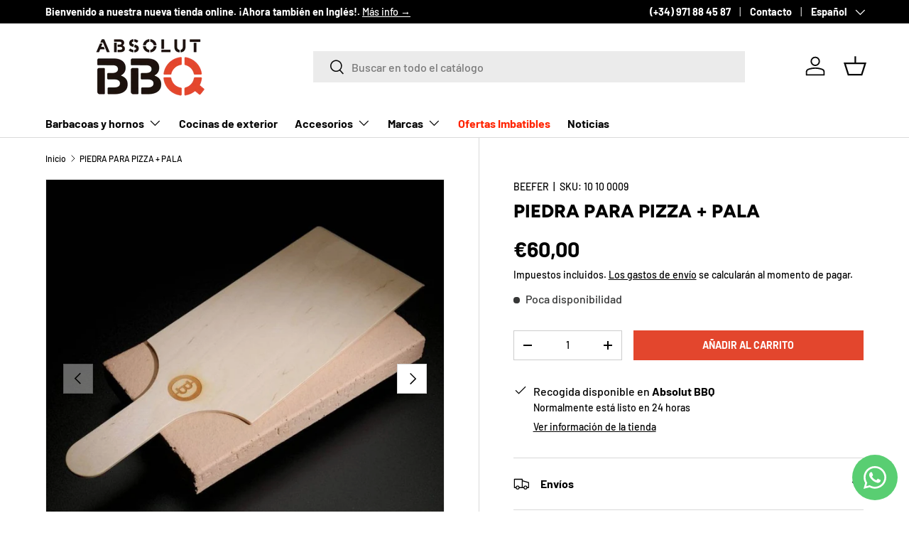

--- FILE ---
content_type: text/html; charset=utf-8
request_url: https://absolutbbq.com/products/piedra-para-pizza-pala
body_size: 34062
content:
<!doctype html>
<html class="no-js" lang="es" dir="ltr">
<head><meta charset="utf-8">
<meta name="viewport" content="width=device-width,initial-scale=1">
<title>PIEDRA PARA PIZZA + PALA &ndash; Absolut BBQ</title>
<link rel="preconnect" href="https://cdn.shopify.com" crossorigin>
<link rel="preconnect" href="https://fonts.shopify.com" crossorigin><link rel="canonical" href="https://absolutbbq.com/products/piedra-para-pizza-pala"><meta name="description" content="Dimensiones: Piedra: 265 x 157 x 30 mm Deslizador: 390 x 140 x 4 mm"><meta property="og:site_name" content="Absolut BBQ">
<meta property="og:url" content="https://absolutbbq.com/products/piedra-para-pizza-pala">
<meta property="og:title" content="PIEDRA PARA PIZZA + PALA">
<meta property="og:type" content="product">
<meta property="og:description" content="Dimensiones: Piedra: 265 x 157 x 30 mm Deslizador: 390 x 140 x 4 mm"><meta property="og:image" content="http://absolutbbq.com/cdn/shop/products/1170.jpg?crop=center&height=1200&v=1687626521&width=1200">
  <meta property="og:image:secure_url" content="https://absolutbbq.com/cdn/shop/products/1170.jpg?crop=center&height=1200&v=1687626521&width=1200">
  <meta property="og:image:width" content="750">
  <meta property="og:image:height" content="750"><meta property="og:price:amount" content="60,00">
  <meta property="og:price:currency" content="EUR"><meta name="twitter:card" content="summary_large_image">
<meta name="twitter:title" content="PIEDRA PARA PIZZA + PALA">
<meta name="twitter:description" content="Dimensiones: Piedra: 265 x 157 x 30 mm Deslizador: 390 x 140 x 4 mm">
<style data-shopify>
@font-face {
  font-family: Barlow;
  font-weight: 500;
  font-style: normal;
  font-display: swap;
  src: url("//absolutbbq.com/cdn/fonts/barlow/barlow_n5.a193a1990790eba0cc5cca569d23799830e90f07.woff2") format("woff2"),
       url("//absolutbbq.com/cdn/fonts/barlow/barlow_n5.ae31c82169b1dc0715609b8cc6a610b917808358.woff") format("woff");
}
@font-face {
  font-family: Barlow;
  font-weight: 700;
  font-style: normal;
  font-display: swap;
  src: url("//absolutbbq.com/cdn/fonts/barlow/barlow_n7.691d1d11f150e857dcbc1c10ef03d825bc378d81.woff2") format("woff2"),
       url("//absolutbbq.com/cdn/fonts/barlow/barlow_n7.4fdbb1cb7da0e2c2f88492243ffa2b4f91924840.woff") format("woff");
}
@font-face {
  font-family: Barlow;
  font-weight: 500;
  font-style: italic;
  font-display: swap;
  src: url("//absolutbbq.com/cdn/fonts/barlow/barlow_i5.714d58286997b65cd479af615cfa9bb0a117a573.woff2") format("woff2"),
       url("//absolutbbq.com/cdn/fonts/barlow/barlow_i5.0120f77e6447d3b5df4bbec8ad8c2d029d87fb21.woff") format("woff");
}
@font-face {
  font-family: Barlow;
  font-weight: 700;
  font-style: italic;
  font-display: swap;
  src: url("//absolutbbq.com/cdn/fonts/barlow/barlow_i7.50e19d6cc2ba5146fa437a5a7443c76d5d730103.woff2") format("woff2"),
       url("//absolutbbq.com/cdn/fonts/barlow/barlow_i7.47e9f98f1b094d912e6fd631cc3fe93d9f40964f.woff") format("woff");
}
@font-face {
  font-family: Figtree;
  font-weight: 800;
  font-style: normal;
  font-display: swap;
  src: url("//absolutbbq.com/cdn/fonts/figtree/figtree_n8.9ff6d071825a72d8671959a058f3e57a9f1ff61f.woff2") format("woff2"),
       url("//absolutbbq.com/cdn/fonts/figtree/figtree_n8.717cfbca15cfe9904984ba933599ab134f457561.woff") format("woff");
}
@font-face {
  font-family: Barlow;
  font-weight: 700;
  font-style: normal;
  font-display: swap;
  src: url("//absolutbbq.com/cdn/fonts/barlow/barlow_n7.691d1d11f150e857dcbc1c10ef03d825bc378d81.woff2") format("woff2"),
       url("//absolutbbq.com/cdn/fonts/barlow/barlow_n7.4fdbb1cb7da0e2c2f88492243ffa2b4f91924840.woff") format("woff");
}
:root {
      --bg-color: 255 255 255 / 1.0;
      --bg-color-og: 255 255 255 / 1.0;
      --heading-color: 0 0 0;
      --text-color: 0 0 0;
      --text-color-og: 0 0 0;
      --scrollbar-color: 0 0 0;
      --link-color: 0 0 0;
      --link-color-og: 0 0 0;
      --star-color: 255 215 55;--swatch-border-color-default: 204 204 204;
        --swatch-border-color-active: 128 128 128;--color-scheme-1-bg: 245 245 245 / 1.0;
      --color-scheme-1-grad: linear-gradient(46deg, rgba(245, 245, 245, 1) 13%, rgba(249, 249, 249, 1) 86%);
      --color-scheme-1-heading: 0 0 0;
      --color-scheme-1-text: 0 0 0;
      --color-scheme-1-btn-bg: 227 70 45;
      --color-scheme-1-btn-text: 255 255 255;
      --color-scheme-1-btn-bg-hover: 233 110 90;--color-scheme-2-bg: 46 46 46 / 1.0;
      --color-scheme-2-grad: linear-gradient(180deg, rgba(46, 46, 46, 1), rgba(46, 46, 46, 1) 100%);
      --color-scheme-2-heading: 255 255 255;
      --color-scheme-2-text: 255 255 255;
      --color-scheme-2-btn-bg: 227 70 45;
      --color-scheme-2-btn-text: 255 255 255;
      --color-scheme-2-btn-bg-hover: 233 110 90;--color-scheme-3-bg: 227 70 45 / 1.0;
      --color-scheme-3-grad: linear-gradient(180deg, rgba(227, 70, 45, 1), rgba(234, 173, 16, 1) 99%);
      --color-scheme-3-heading: 255 255 255;
      --color-scheme-3-text: 255 255 255;
      --color-scheme-3-btn-bg: 255 255 255;
      --color-scheme-3-btn-text: 227 70 45;
      --color-scheme-3-btn-bg-hover: 253 239 238;

      --drawer-bg-color: 255 255 255 / 1.0;
      --drawer-text-color: 0 0 0;

      --panel-bg-color: 245 245 245 / 1.0;
      --panel-heading-color: 0 0 0;
      --panel-text-color: 0 0 0;

      --in-stock-text-color: 13 164 74;
      --low-stock-text-color: 54 55 55;
      --very-low-stock-text-color: 227 43 43;
      --no-stock-text-color: 7 7 7;

      --error-bg-color: 252 237 238;
      --error-text-color: 180 12 28;
      --success-bg-color: 232 246 234;
      --success-text-color: 44 126 63;
      --info-bg-color: 228 237 250;
      --info-text-color: 26 102 210;

      --heading-font-family: Figtree, sans-serif;
      --heading-font-style: normal;
      --heading-font-weight: 800;
      --heading-scale-start: 6;

      --navigation-font-family: Barlow, sans-serif;
      --navigation-font-style: normal;
      --navigation-font-weight: 700;
      --heading-text-transform: uppercase;

      --subheading-text-transform: uppercase;
      --body-font-family: Barlow, sans-serif;
      --body-font-style: normal;
      --body-font-weight: 500;
      --body-font-size: 16;

      --section-gap: 64;
      --heading-gap: calc(8 * var(--space-unit));--grid-column-gap: 20px;--btn-bg-color: 227 70 45;
      --btn-bg-hover-color: 233 110 90;
      --btn-text-color: 255 255 255;
      --btn-bg-color-og: 227 70 45;
      --btn-text-color-og: 255 255 255;
      --btn-alt-bg-color: 255 255 255;
      --btn-alt-bg-alpha: 1.0;
      --btn-alt-text-color: 0 0 0;
      --btn-border-width: 1px;
      --btn-padding-y: 12px;

      

      --btn-lg-border-radius: 50%;
      --btn-icon-border-radius: 50%;
      --input-with-btn-inner-radius: var(--btn-border-radius);
      --btn-text-transform: uppercase;

      --input-bg-color: 255 255 255 / 1.0;
      --input-text-color: 0 0 0;
      --input-border-width: 1px;
      --input-border-radius: 0px;
      --textarea-border-radius: 0px;
      --input-bg-color-diff-3: #f7f7f7;
      --input-bg-color-diff-6: #f0f0f0;

      --modal-border-radius: 0px;
      --modal-overlay-color: 0 0 0;
      --modal-overlay-opacity: 0.4;
      --drawer-border-radius: 0px;
      --overlay-border-radius: 0px;--custom-label-bg-color: 129 244 225;
      --custom-label-text-color: 7 7 7;--sale-label-bg-color: 227 43 43;
      --sale-label-text-color: 255 255 255;--new-label-bg-color: 26 102 210;
      --new-label-text-color: 255 255 255;--preorder-label-bg-color: 86 203 249;
      --preorder-label-text-color: 0 0 0;

      --page-width: 1590px;
      --gutter-sm: 20px;
      --gutter-md: 32px;
      --gutter-lg: 64px;

      --payment-terms-bg-color: #ffffff;

      --coll-card-bg-color: #f5f5f5;
      --coll-card-border-color: #ffffff;--card-bg-color: #f5f5f5;
      --card-text-color: 7 7 7;
      --card-border-color: #ffffff;--blend-bg-color: #f5f5f5;

      --reading-width: 48em;
    }

    @media (max-width: 769px) {
      :root {
        --reading-width: 36em;
      }
    }
  </style><link rel="stylesheet" href="//absolutbbq.com/cdn/shop/t/6/assets/main.css?v=118711809849792851901687437618">
  <script src="//absolutbbq.com/cdn/shop/t/6/assets/main.js?v=8223729344283369241687437618" defer="defer"></script><link rel="preload" href="//absolutbbq.com/cdn/fonts/barlow/barlow_n5.a193a1990790eba0cc5cca569d23799830e90f07.woff2" as="font" type="font/woff2" crossorigin fetchpriority="high"><link rel="preload" href="//absolutbbq.com/cdn/fonts/figtree/figtree_n8.9ff6d071825a72d8671959a058f3e57a9f1ff61f.woff2" as="font" type="font/woff2" crossorigin fetchpriority="high"><script>window.performance && window.performance.mark && window.performance.mark('shopify.content_for_header.start');</script><meta name="google-site-verification" content="a6GRr46_imenCt65jDco6dWHdtjCax_ROPEnvHg1qIo">
<meta id="shopify-digital-wallet" name="shopify-digital-wallet" content="/53558608027/digital_wallets/dialog">
<meta name="shopify-checkout-api-token" content="33575de07a9f6d45190c6198ff69b637">
<link rel="alternate" hreflang="x-default" href="https://absolutbbq.com/products/piedra-para-pizza-pala">
<link rel="alternate" hreflang="es" href="https://absolutbbq.com/products/piedra-para-pizza-pala">
<link rel="alternate" hreflang="en" href="https://absolutbbq.com/en/products/piedra-para-pizza-pala">
<link rel="alternate" hreflang="de" href="https://absolutbbq.com/de/products/piedra-para-pizza-pala">
<link rel="alternate" type="application/json+oembed" href="https://absolutbbq.com/products/piedra-para-pizza-pala.oembed">
<script async="async" src="/checkouts/internal/preloads.js?locale=es-ES"></script>
<script id="apple-pay-shop-capabilities" type="application/json">{"shopId":53558608027,"countryCode":"ES","currencyCode":"EUR","merchantCapabilities":["supports3DS"],"merchantId":"gid:\/\/shopify\/Shop\/53558608027","merchantName":"Absolut BBQ","requiredBillingContactFields":["postalAddress","email","phone"],"requiredShippingContactFields":["postalAddress","email","phone"],"shippingType":"shipping","supportedNetworks":["visa","maestro","masterCard"],"total":{"type":"pending","label":"Absolut BBQ","amount":"1.00"},"shopifyPaymentsEnabled":true,"supportsSubscriptions":true}</script>
<script id="shopify-features" type="application/json">{"accessToken":"33575de07a9f6d45190c6198ff69b637","betas":["rich-media-storefront-analytics"],"domain":"absolutbbq.com","predictiveSearch":true,"shopId":53558608027,"locale":"es"}</script>
<script>var Shopify = Shopify || {};
Shopify.shop = "absolut-bbq.myshopify.com";
Shopify.locale = "es";
Shopify.currency = {"active":"EUR","rate":"1.0"};
Shopify.country = "ES";
Shopify.theme = {"name":"Enterprise","id":131165094043,"schema_name":"Enterprise","schema_version":"1.0.1","theme_store_id":1657,"role":"main"};
Shopify.theme.handle = "null";
Shopify.theme.style = {"id":null,"handle":null};
Shopify.cdnHost = "absolutbbq.com/cdn";
Shopify.routes = Shopify.routes || {};
Shopify.routes.root = "/";</script>
<script type="module">!function(o){(o.Shopify=o.Shopify||{}).modules=!0}(window);</script>
<script>!function(o){function n(){var o=[];function n(){o.push(Array.prototype.slice.apply(arguments))}return n.q=o,n}var t=o.Shopify=o.Shopify||{};t.loadFeatures=n(),t.autoloadFeatures=n()}(window);</script>
<script id="shop-js-analytics" type="application/json">{"pageType":"product"}</script>
<script defer="defer" async type="module" src="//absolutbbq.com/cdn/shopifycloud/shop-js/modules/v2/client.init-shop-cart-sync_BauuRneq.es.esm.js"></script>
<script defer="defer" async type="module" src="//absolutbbq.com/cdn/shopifycloud/shop-js/modules/v2/chunk.common_JQpvZAPo.esm.js"></script>
<script defer="defer" async type="module" src="//absolutbbq.com/cdn/shopifycloud/shop-js/modules/v2/chunk.modal_Cc_JA9bg.esm.js"></script>
<script type="module">
  await import("//absolutbbq.com/cdn/shopifycloud/shop-js/modules/v2/client.init-shop-cart-sync_BauuRneq.es.esm.js");
await import("//absolutbbq.com/cdn/shopifycloud/shop-js/modules/v2/chunk.common_JQpvZAPo.esm.js");
await import("//absolutbbq.com/cdn/shopifycloud/shop-js/modules/v2/chunk.modal_Cc_JA9bg.esm.js");

  window.Shopify.SignInWithShop?.initShopCartSync?.({"fedCMEnabled":true,"windoidEnabled":true});

</script>
<script>(function() {
  var isLoaded = false;
  function asyncLoad() {
    if (isLoaded) return;
    isLoaded = true;
    var urls = ["https:\/\/cdn.nfcube.com\/instafeed-50e5846eeccfee388a6db945f1a3eed4.js?shop=absolut-bbq.myshopify.com"];
    for (var i = 0; i < urls.length; i++) {
      var s = document.createElement('script');
      s.type = 'text/javascript';
      s.async = true;
      s.src = urls[i];
      var x = document.getElementsByTagName('script')[0];
      x.parentNode.insertBefore(s, x);
    }
  };
  if(window.attachEvent) {
    window.attachEvent('onload', asyncLoad);
  } else {
    window.addEventListener('load', asyncLoad, false);
  }
})();</script>
<script id="__st">var __st={"a":53558608027,"offset":3600,"reqid":"37a1abbc-29db-4d79-8a6a-2e28fd08cf2e-1769653185","pageurl":"absolutbbq.com\/products\/piedra-para-pizza-pala","u":"3c92030b273f","p":"product","rtyp":"product","rid":7675386265755};</script>
<script>window.ShopifyPaypalV4VisibilityTracking = true;</script>
<script id="captcha-bootstrap">!function(){'use strict';const t='contact',e='account',n='new_comment',o=[[t,t],['blogs',n],['comments',n],[t,'customer']],c=[[e,'customer_login'],[e,'guest_login'],[e,'recover_customer_password'],[e,'create_customer']],r=t=>t.map((([t,e])=>`form[action*='/${t}']:not([data-nocaptcha='true']) input[name='form_type'][value='${e}']`)).join(','),a=t=>()=>t?[...document.querySelectorAll(t)].map((t=>t.form)):[];function s(){const t=[...o],e=r(t);return a(e)}const i='password',u='form_key',d=['recaptcha-v3-token','g-recaptcha-response','h-captcha-response',i],f=()=>{try{return window.sessionStorage}catch{return}},m='__shopify_v',_=t=>t.elements[u];function p(t,e,n=!1){try{const o=window.sessionStorage,c=JSON.parse(o.getItem(e)),{data:r}=function(t){const{data:e,action:n}=t;return t[m]||n?{data:e,action:n}:{data:t,action:n}}(c);for(const[e,n]of Object.entries(r))t.elements[e]&&(t.elements[e].value=n);n&&o.removeItem(e)}catch(o){console.error('form repopulation failed',{error:o})}}const l='form_type',E='cptcha';function T(t){t.dataset[E]=!0}const w=window,h=w.document,L='Shopify',v='ce_forms',y='captcha';let A=!1;((t,e)=>{const n=(g='f06e6c50-85a8-45c8-87d0-21a2b65856fe',I='https://cdn.shopify.com/shopifycloud/storefront-forms-hcaptcha/ce_storefront_forms_captcha_hcaptcha.v1.5.2.iife.js',D={infoText:'Protegido por hCaptcha',privacyText:'Privacidad',termsText:'Términos'},(t,e,n)=>{const o=w[L][v],c=o.bindForm;if(c)return c(t,g,e,D).then(n);var r;o.q.push([[t,g,e,D],n]),r=I,A||(h.body.append(Object.assign(h.createElement('script'),{id:'captcha-provider',async:!0,src:r})),A=!0)});var g,I,D;w[L]=w[L]||{},w[L][v]=w[L][v]||{},w[L][v].q=[],w[L][y]=w[L][y]||{},w[L][y].protect=function(t,e){n(t,void 0,e),T(t)},Object.freeze(w[L][y]),function(t,e,n,w,h,L){const[v,y,A,g]=function(t,e,n){const i=e?o:[],u=t?c:[],d=[...i,...u],f=r(d),m=r(i),_=r(d.filter((([t,e])=>n.includes(e))));return[a(f),a(m),a(_),s()]}(w,h,L),I=t=>{const e=t.target;return e instanceof HTMLFormElement?e:e&&e.form},D=t=>v().includes(t);t.addEventListener('submit',(t=>{const e=I(t);if(!e)return;const n=D(e)&&!e.dataset.hcaptchaBound&&!e.dataset.recaptchaBound,o=_(e),c=g().includes(e)&&(!o||!o.value);(n||c)&&t.preventDefault(),c&&!n&&(function(t){try{if(!f())return;!function(t){const e=f();if(!e)return;const n=_(t);if(!n)return;const o=n.value;o&&e.removeItem(o)}(t);const e=Array.from(Array(32),(()=>Math.random().toString(36)[2])).join('');!function(t,e){_(t)||t.append(Object.assign(document.createElement('input'),{type:'hidden',name:u})),t.elements[u].value=e}(t,e),function(t,e){const n=f();if(!n)return;const o=[...t.querySelectorAll(`input[type='${i}']`)].map((({name:t})=>t)),c=[...d,...o],r={};for(const[a,s]of new FormData(t).entries())c.includes(a)||(r[a]=s);n.setItem(e,JSON.stringify({[m]:1,action:t.action,data:r}))}(t,e)}catch(e){console.error('failed to persist form',e)}}(e),e.submit())}));const S=(t,e)=>{t&&!t.dataset[E]&&(n(t,e.some((e=>e===t))),T(t))};for(const o of['focusin','change'])t.addEventListener(o,(t=>{const e=I(t);D(e)&&S(e,y())}));const B=e.get('form_key'),M=e.get(l),P=B&&M;t.addEventListener('DOMContentLoaded',(()=>{const t=y();if(P)for(const e of t)e.elements[l].value===M&&p(e,B);[...new Set([...A(),...v().filter((t=>'true'===t.dataset.shopifyCaptcha))])].forEach((e=>S(e,t)))}))}(h,new URLSearchParams(w.location.search),n,t,e,['guest_login'])})(!0,!0)}();</script>
<script integrity="sha256-4kQ18oKyAcykRKYeNunJcIwy7WH5gtpwJnB7kiuLZ1E=" data-source-attribution="shopify.loadfeatures" defer="defer" src="//absolutbbq.com/cdn/shopifycloud/storefront/assets/storefront/load_feature-a0a9edcb.js" crossorigin="anonymous"></script>
<script data-source-attribution="shopify.dynamic_checkout.dynamic.init">var Shopify=Shopify||{};Shopify.PaymentButton=Shopify.PaymentButton||{isStorefrontPortableWallets:!0,init:function(){window.Shopify.PaymentButton.init=function(){};var t=document.createElement("script");t.src="https://absolutbbq.com/cdn/shopifycloud/portable-wallets/latest/portable-wallets.es.js",t.type="module",document.head.appendChild(t)}};
</script>
<script data-source-attribution="shopify.dynamic_checkout.buyer_consent">
  function portableWalletsHideBuyerConsent(e){var t=document.getElementById("shopify-buyer-consent"),n=document.getElementById("shopify-subscription-policy-button");t&&n&&(t.classList.add("hidden"),t.setAttribute("aria-hidden","true"),n.removeEventListener("click",e))}function portableWalletsShowBuyerConsent(e){var t=document.getElementById("shopify-buyer-consent"),n=document.getElementById("shopify-subscription-policy-button");t&&n&&(t.classList.remove("hidden"),t.removeAttribute("aria-hidden"),n.addEventListener("click",e))}window.Shopify?.PaymentButton&&(window.Shopify.PaymentButton.hideBuyerConsent=portableWalletsHideBuyerConsent,window.Shopify.PaymentButton.showBuyerConsent=portableWalletsShowBuyerConsent);
</script>
<script data-source-attribution="shopify.dynamic_checkout.cart.bootstrap">document.addEventListener("DOMContentLoaded",(function(){function t(){return document.querySelector("shopify-accelerated-checkout-cart, shopify-accelerated-checkout")}if(t())Shopify.PaymentButton.init();else{new MutationObserver((function(e,n){t()&&(Shopify.PaymentButton.init(),n.disconnect())})).observe(document.body,{childList:!0,subtree:!0})}}));
</script>
<script id='scb4127' type='text/javascript' async='' src='https://absolutbbq.com/cdn/shopifycloud/privacy-banner/storefront-banner.js'></script><link id="shopify-accelerated-checkout-styles" rel="stylesheet" media="screen" href="https://absolutbbq.com/cdn/shopifycloud/portable-wallets/latest/accelerated-checkout-backwards-compat.css" crossorigin="anonymous">
<style id="shopify-accelerated-checkout-cart">
        #shopify-buyer-consent {
  margin-top: 1em;
  display: inline-block;
  width: 100%;
}

#shopify-buyer-consent.hidden {
  display: none;
}

#shopify-subscription-policy-button {
  background: none;
  border: none;
  padding: 0;
  text-decoration: underline;
  font-size: inherit;
  cursor: pointer;
}

#shopify-subscription-policy-button::before {
  box-shadow: none;
}

      </style>
<script id="sections-script" data-sections="header,footer" defer="defer" src="//absolutbbq.com/cdn/shop/t/6/compiled_assets/scripts.js?v=878"></script>
<script>window.performance && window.performance.mark && window.performance.mark('shopify.content_for_header.end');</script>
<script src="//absolutbbq.com/cdn/shop/t/6/assets/blur-messages.js?v=98620774460636405321687437617" defer="defer"></script>

  <script>document.documentElement.className = document.documentElement.className.replace('no-js', 'js');</script><!-- CC Custom Head Start --><!-- CC Custom Head End --><!-- BEGIN app block: shopify://apps/whatsapp-button/blocks/app-embed-block/96d80a63-e860-4262-a001-8b82ac4d00e6 --><script>
    (function() {
        function asyncLoad() {
            var url = 'https://whatsapp-button.eazeapps.io/api/buttonInstallation/scriptTag?shopId=55969&v=1761143062';
            var s = document.createElement('script');
            s.type = 'text/javascript';
            s.async = true;
            s.src = url;
            var x = document.getElementsByTagName('script')[0];
            x.parentNode.insertBefore(s, x);
        };
        if(window.attachEvent) {
            window.attachEvent('onload', asyncLoad);
        } else {
            window.addEventListener('load', asyncLoad, false);
        }
    })();
</script>

<!-- END app block --><link href="https://monorail-edge.shopifysvc.com" rel="dns-prefetch">
<script>(function(){if ("sendBeacon" in navigator && "performance" in window) {try {var session_token_from_headers = performance.getEntriesByType('navigation')[0].serverTiming.find(x => x.name == '_s').description;} catch {var session_token_from_headers = undefined;}var session_cookie_matches = document.cookie.match(/_shopify_s=([^;]*)/);var session_token_from_cookie = session_cookie_matches && session_cookie_matches.length === 2 ? session_cookie_matches[1] : "";var session_token = session_token_from_headers || session_token_from_cookie || "";function handle_abandonment_event(e) {var entries = performance.getEntries().filter(function(entry) {return /monorail-edge.shopifysvc.com/.test(entry.name);});if (!window.abandonment_tracked && entries.length === 0) {window.abandonment_tracked = true;var currentMs = Date.now();var navigation_start = performance.timing.navigationStart;var payload = {shop_id: 53558608027,url: window.location.href,navigation_start,duration: currentMs - navigation_start,session_token,page_type: "product"};window.navigator.sendBeacon("https://monorail-edge.shopifysvc.com/v1/produce", JSON.stringify({schema_id: "online_store_buyer_site_abandonment/1.1",payload: payload,metadata: {event_created_at_ms: currentMs,event_sent_at_ms: currentMs}}));}}window.addEventListener('pagehide', handle_abandonment_event);}}());</script>
<script id="web-pixels-manager-setup">(function e(e,d,r,n,o){if(void 0===o&&(o={}),!Boolean(null===(a=null===(i=window.Shopify)||void 0===i?void 0:i.analytics)||void 0===a?void 0:a.replayQueue)){var i,a;window.Shopify=window.Shopify||{};var t=window.Shopify;t.analytics=t.analytics||{};var s=t.analytics;s.replayQueue=[],s.publish=function(e,d,r){return s.replayQueue.push([e,d,r]),!0};try{self.performance.mark("wpm:start")}catch(e){}var l=function(){var e={modern:/Edge?\/(1{2}[4-9]|1[2-9]\d|[2-9]\d{2}|\d{4,})\.\d+(\.\d+|)|Firefox\/(1{2}[4-9]|1[2-9]\d|[2-9]\d{2}|\d{4,})\.\d+(\.\d+|)|Chrom(ium|e)\/(9{2}|\d{3,})\.\d+(\.\d+|)|(Maci|X1{2}).+ Version\/(15\.\d+|(1[6-9]|[2-9]\d|\d{3,})\.\d+)([,.]\d+|)( \(\w+\)|)( Mobile\/\w+|) Safari\/|Chrome.+OPR\/(9{2}|\d{3,})\.\d+\.\d+|(CPU[ +]OS|iPhone[ +]OS|CPU[ +]iPhone|CPU IPhone OS|CPU iPad OS)[ +]+(15[._]\d+|(1[6-9]|[2-9]\d|\d{3,})[._]\d+)([._]\d+|)|Android:?[ /-](13[3-9]|1[4-9]\d|[2-9]\d{2}|\d{4,})(\.\d+|)(\.\d+|)|Android.+Firefox\/(13[5-9]|1[4-9]\d|[2-9]\d{2}|\d{4,})\.\d+(\.\d+|)|Android.+Chrom(ium|e)\/(13[3-9]|1[4-9]\d|[2-9]\d{2}|\d{4,})\.\d+(\.\d+|)|SamsungBrowser\/([2-9]\d|\d{3,})\.\d+/,legacy:/Edge?\/(1[6-9]|[2-9]\d|\d{3,})\.\d+(\.\d+|)|Firefox\/(5[4-9]|[6-9]\d|\d{3,})\.\d+(\.\d+|)|Chrom(ium|e)\/(5[1-9]|[6-9]\d|\d{3,})\.\d+(\.\d+|)([\d.]+$|.*Safari\/(?![\d.]+ Edge\/[\d.]+$))|(Maci|X1{2}).+ Version\/(10\.\d+|(1[1-9]|[2-9]\d|\d{3,})\.\d+)([,.]\d+|)( \(\w+\)|)( Mobile\/\w+|) Safari\/|Chrome.+OPR\/(3[89]|[4-9]\d|\d{3,})\.\d+\.\d+|(CPU[ +]OS|iPhone[ +]OS|CPU[ +]iPhone|CPU IPhone OS|CPU iPad OS)[ +]+(10[._]\d+|(1[1-9]|[2-9]\d|\d{3,})[._]\d+)([._]\d+|)|Android:?[ /-](13[3-9]|1[4-9]\d|[2-9]\d{2}|\d{4,})(\.\d+|)(\.\d+|)|Mobile Safari.+OPR\/([89]\d|\d{3,})\.\d+\.\d+|Android.+Firefox\/(13[5-9]|1[4-9]\d|[2-9]\d{2}|\d{4,})\.\d+(\.\d+|)|Android.+Chrom(ium|e)\/(13[3-9]|1[4-9]\d|[2-9]\d{2}|\d{4,})\.\d+(\.\d+|)|Android.+(UC? ?Browser|UCWEB|U3)[ /]?(15\.([5-9]|\d{2,})|(1[6-9]|[2-9]\d|\d{3,})\.\d+)\.\d+|SamsungBrowser\/(5\.\d+|([6-9]|\d{2,})\.\d+)|Android.+MQ{2}Browser\/(14(\.(9|\d{2,})|)|(1[5-9]|[2-9]\d|\d{3,})(\.\d+|))(\.\d+|)|K[Aa][Ii]OS\/(3\.\d+|([4-9]|\d{2,})\.\d+)(\.\d+|)/},d=e.modern,r=e.legacy,n=navigator.userAgent;return n.match(d)?"modern":n.match(r)?"legacy":"unknown"}(),u="modern"===l?"modern":"legacy",c=(null!=n?n:{modern:"",legacy:""})[u],f=function(e){return[e.baseUrl,"/wpm","/b",e.hashVersion,"modern"===e.buildTarget?"m":"l",".js"].join("")}({baseUrl:d,hashVersion:r,buildTarget:u}),m=function(e){var d=e.version,r=e.bundleTarget,n=e.surface,o=e.pageUrl,i=e.monorailEndpoint;return{emit:function(e){var a=e.status,t=e.errorMsg,s=(new Date).getTime(),l=JSON.stringify({metadata:{event_sent_at_ms:s},events:[{schema_id:"web_pixels_manager_load/3.1",payload:{version:d,bundle_target:r,page_url:o,status:a,surface:n,error_msg:t},metadata:{event_created_at_ms:s}}]});if(!i)return console&&console.warn&&console.warn("[Web Pixels Manager] No Monorail endpoint provided, skipping logging."),!1;try{return self.navigator.sendBeacon.bind(self.navigator)(i,l)}catch(e){}var u=new XMLHttpRequest;try{return u.open("POST",i,!0),u.setRequestHeader("Content-Type","text/plain"),u.send(l),!0}catch(e){return console&&console.warn&&console.warn("[Web Pixels Manager] Got an unhandled error while logging to Monorail."),!1}}}}({version:r,bundleTarget:l,surface:e.surface,pageUrl:self.location.href,monorailEndpoint:e.monorailEndpoint});try{o.browserTarget=l,function(e){var d=e.src,r=e.async,n=void 0===r||r,o=e.onload,i=e.onerror,a=e.sri,t=e.scriptDataAttributes,s=void 0===t?{}:t,l=document.createElement("script"),u=document.querySelector("head"),c=document.querySelector("body");if(l.async=n,l.src=d,a&&(l.integrity=a,l.crossOrigin="anonymous"),s)for(var f in s)if(Object.prototype.hasOwnProperty.call(s,f))try{l.dataset[f]=s[f]}catch(e){}if(o&&l.addEventListener("load",o),i&&l.addEventListener("error",i),u)u.appendChild(l);else{if(!c)throw new Error("Did not find a head or body element to append the script");c.appendChild(l)}}({src:f,async:!0,onload:function(){if(!function(){var e,d;return Boolean(null===(d=null===(e=window.Shopify)||void 0===e?void 0:e.analytics)||void 0===d?void 0:d.initialized)}()){var d=window.webPixelsManager.init(e)||void 0;if(d){var r=window.Shopify.analytics;r.replayQueue.forEach((function(e){var r=e[0],n=e[1],o=e[2];d.publishCustomEvent(r,n,o)})),r.replayQueue=[],r.publish=d.publishCustomEvent,r.visitor=d.visitor,r.initialized=!0}}},onerror:function(){return m.emit({status:"failed",errorMsg:"".concat(f," has failed to load")})},sri:function(e){var d=/^sha384-[A-Za-z0-9+/=]+$/;return"string"==typeof e&&d.test(e)}(c)?c:"",scriptDataAttributes:o}),m.emit({status:"loading"})}catch(e){m.emit({status:"failed",errorMsg:(null==e?void 0:e.message)||"Unknown error"})}}})({shopId: 53558608027,storefrontBaseUrl: "https://absolutbbq.com",extensionsBaseUrl: "https://extensions.shopifycdn.com/cdn/shopifycloud/web-pixels-manager",monorailEndpoint: "https://monorail-edge.shopifysvc.com/unstable/produce_batch",surface: "storefront-renderer",enabledBetaFlags: ["2dca8a86"],webPixelsConfigList: [{"id":"535822491","configuration":"{\"config\":\"{\\\"pixel_id\\\":\\\"G-QMMF7YJ6DZ\\\",\\\"target_country\\\":\\\"ES\\\",\\\"gtag_events\\\":[{\\\"type\\\":\\\"search\\\",\\\"action_label\\\":[\\\"G-QMMF7YJ6DZ\\\",\\\"AW-11249893966\\\/tATsCKjG2LcYEM6Er_Qp\\\"]},{\\\"type\\\":\\\"begin_checkout\\\",\\\"action_label\\\":[\\\"G-QMMF7YJ6DZ\\\",\\\"AW-11249893966\\\/qfekCK7G2LcYEM6Er_Qp\\\"]},{\\\"type\\\":\\\"view_item\\\",\\\"action_label\\\":[\\\"G-QMMF7YJ6DZ\\\",\\\"AW-11249893966\\\/z77ZCKXG2LcYEM6Er_Qp\\\",\\\"MC-M2QN0NJH7C\\\"]},{\\\"type\\\":\\\"purchase\\\",\\\"action_label\\\":[\\\"G-QMMF7YJ6DZ\\\",\\\"AW-11249893966\\\/bfMqCNTF2LcYEM6Er_Qp\\\",\\\"MC-M2QN0NJH7C\\\"]},{\\\"type\\\":\\\"page_view\\\",\\\"action_label\\\":[\\\"G-QMMF7YJ6DZ\\\",\\\"AW-11249893966\\\/CS1kCNfF2LcYEM6Er_Qp\\\",\\\"MC-M2QN0NJH7C\\\"]},{\\\"type\\\":\\\"add_payment_info\\\",\\\"action_label\\\":[\\\"G-QMMF7YJ6DZ\\\",\\\"AW-11249893966\\\/Elp1CLHG2LcYEM6Er_Qp\\\"]},{\\\"type\\\":\\\"add_to_cart\\\",\\\"action_label\\\":[\\\"G-QMMF7YJ6DZ\\\",\\\"AW-11249893966\\\/P1PwCKvG2LcYEM6Er_Qp\\\"]}],\\\"enable_monitoring_mode\\\":false}\"}","eventPayloadVersion":"v1","runtimeContext":"OPEN","scriptVersion":"b2a88bafab3e21179ed38636efcd8a93","type":"APP","apiClientId":1780363,"privacyPurposes":[],"dataSharingAdjustments":{"protectedCustomerApprovalScopes":["read_customer_address","read_customer_email","read_customer_name","read_customer_personal_data","read_customer_phone"]}},{"id":"219381915","configuration":"{\"pixel_id\":\"598406869049689\",\"pixel_type\":\"facebook_pixel\",\"metaapp_system_user_token\":\"-\"}","eventPayloadVersion":"v1","runtimeContext":"OPEN","scriptVersion":"ca16bc87fe92b6042fbaa3acc2fbdaa6","type":"APP","apiClientId":2329312,"privacyPurposes":["ANALYTICS","MARKETING","SALE_OF_DATA"],"dataSharingAdjustments":{"protectedCustomerApprovalScopes":["read_customer_address","read_customer_email","read_customer_name","read_customer_personal_data","read_customer_phone"]}},{"id":"shopify-app-pixel","configuration":"{}","eventPayloadVersion":"v1","runtimeContext":"STRICT","scriptVersion":"0450","apiClientId":"shopify-pixel","type":"APP","privacyPurposes":["ANALYTICS","MARKETING"]},{"id":"shopify-custom-pixel","eventPayloadVersion":"v1","runtimeContext":"LAX","scriptVersion":"0450","apiClientId":"shopify-pixel","type":"CUSTOM","privacyPurposes":["ANALYTICS","MARKETING"]}],isMerchantRequest: false,initData: {"shop":{"name":"Absolut BBQ","paymentSettings":{"currencyCode":"EUR"},"myshopifyDomain":"absolut-bbq.myshopify.com","countryCode":"ES","storefrontUrl":"https:\/\/absolutbbq.com"},"customer":null,"cart":null,"checkout":null,"productVariants":[{"price":{"amount":60.0,"currencyCode":"EUR"},"product":{"title":"PIEDRA PARA PIZZA + PALA","vendor":"BEEFER","id":"7675386265755","untranslatedTitle":"PIEDRA PARA PIZZA + PALA","url":"\/products\/piedra-para-pizza-pala","type":""},"id":"43432299102363","image":{"src":"\/\/absolutbbq.com\/cdn\/shop\/products\/1170.jpg?v=1687626521"},"sku":"10 10 0009","title":"Default Title","untranslatedTitle":"Default Title"}],"purchasingCompany":null},},"https://absolutbbq.com/cdn","1d2a099fw23dfb22ep557258f5m7a2edbae",{"modern":"","legacy":""},{"shopId":"53558608027","storefrontBaseUrl":"https:\/\/absolutbbq.com","extensionBaseUrl":"https:\/\/extensions.shopifycdn.com\/cdn\/shopifycloud\/web-pixels-manager","surface":"storefront-renderer","enabledBetaFlags":"[\"2dca8a86\"]","isMerchantRequest":"false","hashVersion":"1d2a099fw23dfb22ep557258f5m7a2edbae","publish":"custom","events":"[[\"page_viewed\",{}],[\"product_viewed\",{\"productVariant\":{\"price\":{\"amount\":60.0,\"currencyCode\":\"EUR\"},\"product\":{\"title\":\"PIEDRA PARA PIZZA + PALA\",\"vendor\":\"BEEFER\",\"id\":\"7675386265755\",\"untranslatedTitle\":\"PIEDRA PARA PIZZA + PALA\",\"url\":\"\/products\/piedra-para-pizza-pala\",\"type\":\"\"},\"id\":\"43432299102363\",\"image\":{\"src\":\"\/\/absolutbbq.com\/cdn\/shop\/products\/1170.jpg?v=1687626521\"},\"sku\":\"10 10 0009\",\"title\":\"Default Title\",\"untranslatedTitle\":\"Default Title\"}}]]"});</script><script>
  window.ShopifyAnalytics = window.ShopifyAnalytics || {};
  window.ShopifyAnalytics.meta = window.ShopifyAnalytics.meta || {};
  window.ShopifyAnalytics.meta.currency = 'EUR';
  var meta = {"product":{"id":7675386265755,"gid":"gid:\/\/shopify\/Product\/7675386265755","vendor":"BEEFER","type":"","handle":"piedra-para-pizza-pala","variants":[{"id":43432299102363,"price":6000,"name":"PIEDRA PARA PIZZA + PALA","public_title":null,"sku":"10 10 0009"}],"remote":false},"page":{"pageType":"product","resourceType":"product","resourceId":7675386265755,"requestId":"37a1abbc-29db-4d79-8a6a-2e28fd08cf2e-1769653185"}};
  for (var attr in meta) {
    window.ShopifyAnalytics.meta[attr] = meta[attr];
  }
</script>
<script class="analytics">
  (function () {
    var customDocumentWrite = function(content) {
      var jquery = null;

      if (window.jQuery) {
        jquery = window.jQuery;
      } else if (window.Checkout && window.Checkout.$) {
        jquery = window.Checkout.$;
      }

      if (jquery) {
        jquery('body').append(content);
      }
    };

    var hasLoggedConversion = function(token) {
      if (token) {
        return document.cookie.indexOf('loggedConversion=' + token) !== -1;
      }
      return false;
    }

    var setCookieIfConversion = function(token) {
      if (token) {
        var twoMonthsFromNow = new Date(Date.now());
        twoMonthsFromNow.setMonth(twoMonthsFromNow.getMonth() + 2);

        document.cookie = 'loggedConversion=' + token + '; expires=' + twoMonthsFromNow;
      }
    }

    var trekkie = window.ShopifyAnalytics.lib = window.trekkie = window.trekkie || [];
    if (trekkie.integrations) {
      return;
    }
    trekkie.methods = [
      'identify',
      'page',
      'ready',
      'track',
      'trackForm',
      'trackLink'
    ];
    trekkie.factory = function(method) {
      return function() {
        var args = Array.prototype.slice.call(arguments);
        args.unshift(method);
        trekkie.push(args);
        return trekkie;
      };
    };
    for (var i = 0; i < trekkie.methods.length; i++) {
      var key = trekkie.methods[i];
      trekkie[key] = trekkie.factory(key);
    }
    trekkie.load = function(config) {
      trekkie.config = config || {};
      trekkie.config.initialDocumentCookie = document.cookie;
      var first = document.getElementsByTagName('script')[0];
      var script = document.createElement('script');
      script.type = 'text/javascript';
      script.onerror = function(e) {
        var scriptFallback = document.createElement('script');
        scriptFallback.type = 'text/javascript';
        scriptFallback.onerror = function(error) {
                var Monorail = {
      produce: function produce(monorailDomain, schemaId, payload) {
        var currentMs = new Date().getTime();
        var event = {
          schema_id: schemaId,
          payload: payload,
          metadata: {
            event_created_at_ms: currentMs,
            event_sent_at_ms: currentMs
          }
        };
        return Monorail.sendRequest("https://" + monorailDomain + "/v1/produce", JSON.stringify(event));
      },
      sendRequest: function sendRequest(endpointUrl, payload) {
        // Try the sendBeacon API
        if (window && window.navigator && typeof window.navigator.sendBeacon === 'function' && typeof window.Blob === 'function' && !Monorail.isIos12()) {
          var blobData = new window.Blob([payload], {
            type: 'text/plain'
          });

          if (window.navigator.sendBeacon(endpointUrl, blobData)) {
            return true;
          } // sendBeacon was not successful

        } // XHR beacon

        var xhr = new XMLHttpRequest();

        try {
          xhr.open('POST', endpointUrl);
          xhr.setRequestHeader('Content-Type', 'text/plain');
          xhr.send(payload);
        } catch (e) {
          console.log(e);
        }

        return false;
      },
      isIos12: function isIos12() {
        return window.navigator.userAgent.lastIndexOf('iPhone; CPU iPhone OS 12_') !== -1 || window.navigator.userAgent.lastIndexOf('iPad; CPU OS 12_') !== -1;
      }
    };
    Monorail.produce('monorail-edge.shopifysvc.com',
      'trekkie_storefront_load_errors/1.1',
      {shop_id: 53558608027,
      theme_id: 131165094043,
      app_name: "storefront",
      context_url: window.location.href,
      source_url: "//absolutbbq.com/cdn/s/trekkie.storefront.a804e9514e4efded663580eddd6991fcc12b5451.min.js"});

        };
        scriptFallback.async = true;
        scriptFallback.src = '//absolutbbq.com/cdn/s/trekkie.storefront.a804e9514e4efded663580eddd6991fcc12b5451.min.js';
        first.parentNode.insertBefore(scriptFallback, first);
      };
      script.async = true;
      script.src = '//absolutbbq.com/cdn/s/trekkie.storefront.a804e9514e4efded663580eddd6991fcc12b5451.min.js';
      first.parentNode.insertBefore(script, first);
    };
    trekkie.load(
      {"Trekkie":{"appName":"storefront","development":false,"defaultAttributes":{"shopId":53558608027,"isMerchantRequest":null,"themeId":131165094043,"themeCityHash":"830870195737985951","contentLanguage":"es","currency":"EUR","eventMetadataId":"1d915914-2d78-4e35-acb2-a01511229237"},"isServerSideCookieWritingEnabled":true,"monorailRegion":"shop_domain","enabledBetaFlags":["65f19447","b5387b81"]},"Session Attribution":{},"S2S":{"facebookCapiEnabled":true,"source":"trekkie-storefront-renderer","apiClientId":580111}}
    );

    var loaded = false;
    trekkie.ready(function() {
      if (loaded) return;
      loaded = true;

      window.ShopifyAnalytics.lib = window.trekkie;

      var originalDocumentWrite = document.write;
      document.write = customDocumentWrite;
      try { window.ShopifyAnalytics.merchantGoogleAnalytics.call(this); } catch(error) {};
      document.write = originalDocumentWrite;

      window.ShopifyAnalytics.lib.page(null,{"pageType":"product","resourceType":"product","resourceId":7675386265755,"requestId":"37a1abbc-29db-4d79-8a6a-2e28fd08cf2e-1769653185","shopifyEmitted":true});

      var match = window.location.pathname.match(/checkouts\/(.+)\/(thank_you|post_purchase)/)
      var token = match? match[1]: undefined;
      if (!hasLoggedConversion(token)) {
        setCookieIfConversion(token);
        window.ShopifyAnalytics.lib.track("Viewed Product",{"currency":"EUR","variantId":43432299102363,"productId":7675386265755,"productGid":"gid:\/\/shopify\/Product\/7675386265755","name":"PIEDRA PARA PIZZA + PALA","price":"60.00","sku":"10 10 0009","brand":"BEEFER","variant":null,"category":"","nonInteraction":true,"remote":false},undefined,undefined,{"shopifyEmitted":true});
      window.ShopifyAnalytics.lib.track("monorail:\/\/trekkie_storefront_viewed_product\/1.1",{"currency":"EUR","variantId":43432299102363,"productId":7675386265755,"productGid":"gid:\/\/shopify\/Product\/7675386265755","name":"PIEDRA PARA PIZZA + PALA","price":"60.00","sku":"10 10 0009","brand":"BEEFER","variant":null,"category":"","nonInteraction":true,"remote":false,"referer":"https:\/\/absolutbbq.com\/products\/piedra-para-pizza-pala"});
      }
    });


        var eventsListenerScript = document.createElement('script');
        eventsListenerScript.async = true;
        eventsListenerScript.src = "//absolutbbq.com/cdn/shopifycloud/storefront/assets/shop_events_listener-3da45d37.js";
        document.getElementsByTagName('head')[0].appendChild(eventsListenerScript);

})();</script>
<script
  defer
  src="https://absolutbbq.com/cdn/shopifycloud/perf-kit/shopify-perf-kit-3.1.0.min.js"
  data-application="storefront-renderer"
  data-shop-id="53558608027"
  data-render-region="gcp-us-east1"
  data-page-type="product"
  data-theme-instance-id="131165094043"
  data-theme-name="Enterprise"
  data-theme-version="1.0.1"
  data-monorail-region="shop_domain"
  data-resource-timing-sampling-rate="10"
  data-shs="true"
  data-shs-beacon="true"
  data-shs-export-with-fetch="true"
  data-shs-logs-sample-rate="1"
  data-shs-beacon-endpoint="https://absolutbbq.com/api/collect"
></script>
</head>

<body>
  <a class="skip-link btn btn--primary visually-hidden" href="#main-content">Ir al contenido</a><!-- BEGIN sections: header-group -->
<div id="shopify-section-sections--15879295893659__announcement" class="shopify-section shopify-section-group-header-group cc-announcement">
<link href="//absolutbbq.com/cdn/shop/t/6/assets/announcement.css?v=16812885369650381591687437617" rel="stylesheet" type="text/css" media="all" />
  <script src="//absolutbbq.com/cdn/shop/t/6/assets/announcement.js?v=104149175048479582391687437617" defer="defer"></script><style data-shopify>.announcement {
      --font-size: 0.9em;
      --announcement-text-color: 255 255 255;
      background-color: #000000;
    }</style><script src="//absolutbbq.com/cdn/shop/t/6/assets/custom-select.js?v=107842155845539759371687437617" defer="defer"></script><announcement-bar class="announcement block" data-slide-delay="7000">
    <div class="container">
      <div class="flex">
        <div class="announcement__col--left"><div class="announcement__text flex items-center m-0" >
              <div class="rte"><p><strong>Bienvenido a nuestra nueva tienda online. ¡Ahora también en Inglés!. </strong><a href="/pages/quienes-somos" target="_blank" title="Quiénes somos">Más info →</a></p></div>
            </div></div>

        
          <div class="announcement__col--right hidden md:flex md:items-center"><a href="#" class="js-announcement-link font-bold">(+34) 971 88 45 87</a><a href="/pages/contacto" class="js-announcement-link font-bold">Contacto</a><div class="announcement__localization">
                <form method="post" action="/localization" id="nav-localization" accept-charset="UTF-8" class="form localization no-js-hidden" enctype="multipart/form-data"><input type="hidden" name="form_type" value="localization" /><input type="hidden" name="utf8" value="✓" /><input type="hidden" name="_method" value="put" /><input type="hidden" name="return_to" value="/products/piedra-para-pizza-pala" /><div class="localization__grid"><div class="localization__selector">
        <input type="hidden" name="locale_code" value="es">
<custom-select><label class="label visually-hidden no-js-hidden" id="nav-localization-language-label">Idioma</label><div class="custom-select relative w-full no-js-hidden" id="nav-localization-language"><button class="custom-select__btn input items-center" type="button"
            aria-expanded="false" aria-haspopup="listbox" aria-labelledby="nav-localization-language-label"
            >
      <span class="text-start">Español</span>
      <svg width="20" height="20" viewBox="0 0 24 24" class="icon" role="presentation" focusable="false" aria-hidden="true">
        <path d="M20 8.5 12.5 16 5 8.5" stroke="currentColor" stroke-width="1.5" fill="none"/>
      </svg>
    </button>
    <ul class="custom-select__listbox absolute invisible" role="listbox" tabindex="-1"
        aria-hidden="true" hidden aria-activedescendant="nav-localization-language-opt-0"><li class="custom-select__option flex items-center js-option" id="nav-localization-language-opt-0" role="option"
            data-value="es"
            
             aria-selected="true">
          <span class="pointer-events-none">Español</span>
        </li><li class="custom-select__option flex items-center js-option" id="nav-localization-language-opt-1" role="option"
            data-value="en"
            
            >
          <span class="pointer-events-none">English</span>
        </li><li class="custom-select__option flex items-center js-option" id="nav-localization-language-opt-2" role="option"
            data-value="de"
            
            >
          <span class="pointer-events-none">Deutsch</span>
        </li></ul>
  </div></custom-select></div></div><script>
    document.getElementById('nav-localization').addEventListener('change', (evt) => {
      const input = evt.target.previousElementSibling;
      if (input && input.tagName === 'INPUT') {
        input.value = evt.detail.selectedValue;
        evt.currentTarget.submit();
      }
    });
  </script></form>
              </div></div></div>
    </div>
  </announcement-bar>
</div><div id="shopify-section-sections--15879295893659__header" class="shopify-section shopify-section-group-header-group cc-header">
<style data-shopify>.header {
  --bg-color: 255 255 255 / 1.0;
  --text-color: 7 7 7;
  --nav-bg-color: 255 255 255;
  --nav-text-color: 7 7 7;
  --nav-child-bg-color:  255 255 255;
  --nav-child-text-color: 7 7 7;
  --header-accent-color: 255 35 0;
  
  
  }</style><store-header class="header bg-theme-bg text-theme-text has-motion"data-is-sticky="true"style="--header-transition-speed: 300ms">
  <header class="header__grid container flex flex-wrap items-center">
    <div class="logo flex js-closes-menu"><a class="logo__link inline-block" href="/"><span class="flex" style="max-width: 300px;">
              <img src="//absolutbbq.com/cdn/shop/files/logo-absolut-bbq.png?v=1759487681&width=300"
           style="object-position: 50.0% 50.0%" loading="eager"
           width="300"
           height="88"
           alt="Absolut BBQ">
            </span></a></div><link rel="stylesheet" href="//absolutbbq.com/cdn/shop/t/6/assets/predictive-search.css?v=87193548470736775221687437618" media="print" onload="this.media='all'">
        <script src="//absolutbbq.com/cdn/shop/t/6/assets/predictive-search.js?v=180649249896643829481687437618" defer="defer"></script>
        <script src="//absolutbbq.com/cdn/shop/t/6/assets/tabs.js?v=135558236254064818051687437619" defer="defer"></script><div class="header__search js-closes-menu">
        <predictive-search data-loading-text="Cargando..."><form class="search relative" role="search" action="/search" method="get">
    <label class="label visually-hidden" for="header-search">Buscar</label>
    <script src="//absolutbbq.com/cdn/shop/t/6/assets/search-form.js?v=172508554731921826481687437619" defer="defer"></script>
    <search-form class="search__form block">
      <input type="hidden" name="type" value="product,">
      <input type="hidden" name="options[prefix]" value="last">
      <input type="search"
             class="search__input w-full input js-search-input"
             id="header-search"
             name="q"
             placeholder="Buscar en todo el catálogo"
             
               data-placeholder-one="Buscar en todo el catálogo"
             
             
               data-placeholder-two=""
             
             
               data-placeholder-three=""
             
             data-placeholder-prompts-mob="false"
             
               data-typing-speed="100"
               data-deleting-speed="60"
               data-delay-after-deleting="500"
               data-delay-before-first-delete="2000"
               data-delay-after-word-typed="2400"
             
             role="combobox"
               autocomplete="off"
               aria-autocomplete="list"
               aria-controls="predictive-search-results"
               aria-owns="predictive-search-results"
               aria-haspopup="listbox"
               aria-expanded="false"
               spellcheck="false">
      <button type="button" class="search__reset text-current vertical-center absolute focus-inset js-search-reset" hidden>
        <span class="visually-hidden">Restablecer</span>
        <svg width="24" height="24" viewBox="0 0 24 24" stroke="currentColor" stroke-width="1.5" fill="none" fill-rule="evenodd" stroke-linejoin="round" aria-hidden="true" focusable="false" role="presentation" class="icon"><path d="M5 19 19 5M5 5l14 14"/></svg>
      </button>
      <button class="search__submit text-current absolute focus-inset start"><span class="visually-hidden">Buscar</span><svg width="21" height="23" viewBox="0 0 21 23" fill="currentColor" aria-hidden="true" focusable="false" role="presentation" class="icon"><path d="M14.398 14.483 19 19.514l-1.186 1.014-4.59-5.017a8.317 8.317 0 0 1-4.888 1.578C3.732 17.089 0 13.369 0 8.779S3.732.472 8.336.472c4.603 0 8.335 3.72 8.335 8.307a8.265 8.265 0 0 1-2.273 5.704ZM8.336 15.53c3.74 0 6.772-3.022 6.772-6.75 0-3.729-3.031-6.75-6.772-6.75S1.563 5.051 1.563 8.78c0 3.728 3.032 6.75 6.773 6.75Z"/></svg>
</button><speech-search-button class="search__speech focus-inset end hidden" tabindex="0" title="Búsqueda por voz"
          style="--speech-icon-color: #e32b2b">
          <svg width="24" height="24" viewBox="0 0 24 24" aria-hidden="true" focusable="false" role="presentation" class="icon"><path fill="currentColor" d="M17.3 11c0 3-2.54 5.1-5.3 5.1S6.7 14 6.7 11H5c0 3.41 2.72 6.23 6 6.72V21h2v-3.28c3.28-.49 6-3.31 6-6.72m-8.2-6.1c0-.66.54-1.2 1.2-1.2.66 0 1.2.54 1.2 1.2l-.01 6.2c0 .66-.53 1.2-1.19 1.2-.66 0-1.2-.54-1.2-1.2M12 14a3 3 0 0 0 3-3V5a3 3 0 0 0-3-3 3 3 0 0 0-3 3v6a3 3 0 0 0 3 3Z"/></svg>
        </speech-search-button>

        <link href="//absolutbbq.com/cdn/shop/t/6/assets/speech-search.css?v=177126016175843458791687437619" rel="stylesheet" type="text/css" media="all" />
        <script src="//absolutbbq.com/cdn/shop/t/6/assets/speech-search.js?v=62333279374776981001687437619" defer="defer"></script></search-form><div class="js-search-results" tabindex="-1" data-predictive-search></div>
      <span class="js-search-status visually-hidden" role="status" aria-hidden="true"></span></form>
  <div class="overlay fixed top-0 right-0 bottom-0 left-0 js-search-overlay"></div></predictive-search>
      </div><div class="header__icons flex justify-end mis-auto js-closes-menu"><a class="header__icon text-current" href="/account/login">
            <svg width="24" height="24" viewBox="0 0 24 24" fill="currentColor" aria-hidden="true" focusable="false" role="presentation" class="icon"><path d="M12 2a5 5 0 1 1 0 10 5 5 0 0 1 0-10zm0 1.429a3.571 3.571 0 1 0 0 7.142 3.571 3.571 0 0 0 0-7.142zm0 10c2.558 0 5.114.471 7.664 1.411A3.571 3.571 0 0 1 22 18.19v3.096c0 .394-.32.714-.714.714H2.714A.714.714 0 0 1 2 21.286V18.19c0-1.495.933-2.833 2.336-3.35 2.55-.94 5.106-1.411 7.664-1.411zm0 1.428c-2.387 0-4.775.44-7.17 1.324a2.143 2.143 0 0 0-1.401 2.01v2.38H20.57v-2.38c0-.898-.56-1.7-1.401-2.01-2.395-.885-4.783-1.324-7.17-1.324z"/></svg>
            <span class="visually-hidden">Iniciar sesión</span>
          </a><a class="header__icon relative text-current" id="cart-icon" href="/cart" data-no-instant><svg width="21" height="19" viewBox="0 0 21 19" fill="currentColor" aria-hidden="true" focusable="false" role="presentation" class="icon"><path d="M10 6.25V.5h1.5v5.75H21l-3.818 12H3.818L0 6.25h10Zm-7.949 1.5 2.864 9h11.17l2.864-9H2.05h.001Z"/></svg><span class="visually-hidden">Cesta</span><div id="cart-icon-bubble"></div>
      </a>
    </div><main-menu class="main-menu" data-menu-sensitivity="200">
        <details class="main-menu__disclosure has-motion" open>
          <summary class="main-menu__toggle md:hidden">
            <span class="main-menu__toggle-icon" aria-hidden="true"></span>
            <span class="visually-hidden">Menú</span>
          </summary>
          <div class="main-menu__content has-motion">
            <nav aria-label="Principal">
              <ul class="main-nav"><li><details class="js-mega-nav" >
                        <summary class="main-nav__item--toggle relative js-nav-hover js-toggle">
                          <a class="main-nav__item main-nav__item--primary main-nav__item-content" href="/collections/barbacoas-y-hornos">
                            Barbacoas y hornos<svg width="24" height="24" viewBox="0 0 24 24" aria-hidden="true" focusable="false" role="presentation" class="icon"><path d="M20 8.5 12.5 16 5 8.5" stroke="currentColor" stroke-width="1.5" fill="none"/></svg>
                          </a>
                        </summary><div class="main-nav__child mega-nav mega-nav--columns mega-nav--no-grandchildren has-motion">
                          <div class="container">
                            <ul class="child-nav md:grid md:nav-gap-x-16 md:nav-gap-y-4 md:grid-cols-3 lg:grid-cols-4">
                              <li class="md:hidden">
                                <button type="button" class="main-nav__item main-nav__item--back relative js-back">
                                  <div class="main-nav__item-content text-start">
                                    <svg width="24" height="24" viewBox="0 0 24 24" fill="currentColor" aria-hidden="true" focusable="false" role="presentation" class="icon"><path d="m6.797 11.625 8.03-8.03 1.06 1.06-6.97 6.97 6.97 6.97-1.06 1.06z"/></svg> Anterior</div>
                                </button>
                              </li>

                              <li class="md:hidden">
                                <a href="/collections/barbacoas-y-hornos" class="main-nav__item child-nav__item large-text main-nav__item-header">Barbacoas y hornos</a>
                              </li><li><div class="child-nav__item--toggle flex items-center child-nav__item-collection-image"><div class="main-nav__collection-image media relative main-nav__collection-image--flex main-nav__collection-image--large">
                                          <img data-src="//absolutbbq.com/cdn/shop/files/117632-BigGreenEggLarge_6.jpg?v=1712151406&width=80"
           class="img-fit no-js-hidden" loading="lazy"
           width="80"
           height=""
           alt="Barbacoas de carbón"><noscript>
      <img src="//absolutbbq.com/cdn/shop/files/117632-BigGreenEggLarge_6.jpg?v=1712151406&width=80"
           loading="lazy"
           class="img-fit" width="80"
           height=""
           alt="Barbacoas de carbón">
    </noscript>
                                        </div><a class="main-nav__item child-nav__item"
                                         href="/collections/barbacoas-de-carbon">Barbacoas de carbón
                                      </a></div></li><li><div class="child-nav__item--toggle flex items-center child-nav__item-collection-image"><div class="main-nav__collection-image media relative main-nav__collection-image--flex main-nav__collection-image--large">
                                          <img data-src="//absolutbbq.com/cdn/shop/files/Napoleon_Prestige_Pro_825_RSIBPSS-3_Acero_Inoxidable_m.jpg?v=1730213280&width=80"
           class="img-fit no-js-hidden" loading="lazy"
           width="80"
           height=""
           alt="Barbacoas de gas"><noscript>
      <img src="//absolutbbq.com/cdn/shop/files/Napoleon_Prestige_Pro_825_RSIBPSS-3_Acero_Inoxidable_m.jpg?v=1730213280&width=80"
           loading="lazy"
           class="img-fit" width="80"
           height=""
           alt="Barbacoas de gas">
    </noscript>
                                        </div><a class="main-nav__item child-nav__item"
                                         href="/collections/barbacoas-de-gas">Barbacoas de gas
                                      </a></div></li><li><div class="child-nav__item--toggle flex items-center child-nav__item-collection-image"><div class="main-nav__collection-image media relative main-nav__collection-image--flex main-nav__collection-image--large">
                                          <img data-src="//absolutbbq.com/cdn/shop/products/4635.jpg?v=1687634483&width=80"
           class="img-fit no-js-hidden" loading="lazy"
           width="80"
           height=""
           alt="Barbacoas de leña"><noscript>
      <img src="//absolutbbq.com/cdn/shop/products/4635.jpg?v=1687634483&width=80"
           loading="lazy"
           class="img-fit" width="80"
           height=""
           alt="Barbacoas de leña">
    </noscript>
                                        </div><a class="main-nav__item child-nav__item"
                                         href="/collections/barbacoas-de-lena">Barbacoas de leña
                                      </a></div></li><li><div class="child-nav__item--toggle flex items-center child-nav__item-collection-image"><div class="main-nav__collection-image media relative main-nav__collection-image--flex main-nav__collection-image--large">
                                          <img data-src="//absolutbbq.com/cdn/shop/products/4048.jpg?v=1687633352&width=80"
           class="img-fit no-js-hidden" loading="lazy"
           width="80"
           height=""
           alt="Barbacoas eléctricas"><noscript>
      <img src="//absolutbbq.com/cdn/shop/products/4048.jpg?v=1687633352&width=80"
           loading="lazy"
           class="img-fit" width="80"
           height=""
           alt="Barbacoas eléctricas">
    </noscript>
                                        </div><a class="main-nav__item child-nav__item"
                                         href="/collections/barbacoas-electricas">Barbacoas eléctricas
                                      </a></div></li><li><div class="child-nav__item--toggle flex items-center child-nav__item-collection-image"><div class="main-nav__collection-image media relative main-nav__collection-image--flex main-nav__collection-image--large">
                                          <img data-src="//absolutbbq.com/cdn/shop/products/4650.jpg?v=1687634513&width=80"
           class="img-fit no-js-hidden" loading="lazy"
           width="80"
           height=""
           alt="Barbacoas de pellet"><noscript>
      <img src="//absolutbbq.com/cdn/shop/products/4650.jpg?v=1687634513&width=80"
           loading="lazy"
           class="img-fit" width="80"
           height=""
           alt="Barbacoas de pellet">
    </noscript>
                                        </div><a class="main-nav__item child-nav__item"
                                         href="/collections/barbacoas-de-pellet">Barbacoas de pellet
                                      </a></div></li><li><div class="child-nav__item--toggle flex items-center child-nav__item-collection-image"><div class="main-nav__collection-image media relative main-nav__collection-image--flex main-nav__collection-image--large">
                                          <img data-src="//absolutbbq.com/cdn/shop/products/4861.jpg?v=1687634767&width=80"
           class="img-fit no-js-hidden" loading="lazy"
           width="80"
           height=""
           alt="Barbacoas de mesa"><noscript>
      <img src="//absolutbbq.com/cdn/shop/products/4861.jpg?v=1687634767&width=80"
           loading="lazy"
           class="img-fit" width="80"
           height=""
           alt="Barbacoas de mesa">
    </noscript>
                                        </div><a class="main-nav__item child-nav__item"
                                         href="/collections/barbacoas-de-mesa">Barbacoas de mesa
                                      </a></div></li><li><div class="child-nav__item--toggle flex items-center child-nav__item-collection-image"><div class="main-nav__collection-image media relative main-nav__collection-image--flex main-nav__collection-image--large">
                                          <img data-src="//absolutbbq.com/cdn/shop/products/6519.jpg?v=1687637936&width=80"
           class="img-fit no-js-hidden" loading="lazy"
           width="80"
           height=""
           alt="Barbacoas encastrables"><noscript>
      <img src="//absolutbbq.com/cdn/shop/products/6519.jpg?v=1687637936&width=80"
           loading="lazy"
           class="img-fit" width="80"
           height=""
           alt="Barbacoas encastrables">
    </noscript>
                                        </div><a class="main-nav__item child-nav__item"
                                         href="/collections/barbacoas-encastrables">Barbacoas encastrables
                                      </a></div></li></ul></div></div>
                      </details></li><li><a class="main-nav__item main-nav__item--primary" href="/collections/cocinas-de-exterior">Cocinas de exterior</a></li><li><details class="js-mega-nav" >
                        <summary class="main-nav__item--toggle relative js-nav-hover js-toggle">
                          <a class="main-nav__item main-nav__item--primary main-nav__item-content" href="/collections/accesorios">
                            Accesorios<svg width="24" height="24" viewBox="0 0 24 24" aria-hidden="true" focusable="false" role="presentation" class="icon"><path d="M20 8.5 12.5 16 5 8.5" stroke="currentColor" stroke-width="1.5" fill="none"/></svg>
                          </a>
                        </summary><div class="main-nav__child mega-nav mega-nav--columns mega-nav--no-grandchildren has-motion">
                          <div class="container">
                            <ul class="child-nav md:grid md:nav-gap-x-16 md:nav-gap-y-4 md:grid-cols-3 lg:grid-cols-4">
                              <li class="md:hidden">
                                <button type="button" class="main-nav__item main-nav__item--back relative js-back">
                                  <div class="main-nav__item-content text-start">
                                    <svg width="24" height="24" viewBox="0 0 24 24" fill="currentColor" aria-hidden="true" focusable="false" role="presentation" class="icon"><path d="m6.797 11.625 8.03-8.03 1.06 1.06-6.97 6.97 6.97 6.97-1.06 1.06z"/></svg> Anterior</div>
                                </button>
                              </li>

                              <li class="md:hidden">
                                <a href="/collections/accesorios" class="main-nav__item child-nav__item large-text main-nav__item-header">Accesorios</a>
                              </li><li><div class="child-nav__item--toggle flex items-center child-nav__item-collection-image"><div class="main-nav__collection-image media relative main-nav__collection-image--flex main-nav__collection-image--large">
                                          <img data-src="//absolutbbq.com/cdn/shop/files/bandeja-para-carbon-napoleon.jpg?v=1698414561&width=80"
           class="img-fit no-js-hidden" loading="lazy"
           width="80"
           height=""
           alt="Ahumados"><noscript>
      <img src="//absolutbbq.com/cdn/shop/files/bandeja-para-carbon-napoleon.jpg?v=1698414561&width=80"
           loading="lazy"
           class="img-fit" width="80"
           height=""
           alt="Ahumados">
    </noscript>
                                        </div><a class="main-nav__item child-nav__item"
                                         href="/collections/ahumados">Ahumados
                                      </a></div></li><li><div class="child-nav__item--toggle flex items-center child-nav__item-collection-image"><div class="main-nav__collection-image media relative main-nav__collection-image--flex main-nav__collection-image--large">
                                          <img data-src="//absolutbbq.com/cdn/shop/products/448.jpg?v=1687624653&width=80"
           class="img-fit no-js-hidden" loading="lazy"
           width="80"
           height=""
           alt="Amantes de la pizza"><noscript>
      <img src="//absolutbbq.com/cdn/shop/products/448.jpg?v=1687624653&width=80"
           loading="lazy"
           class="img-fit" width="80"
           height=""
           alt="Amantes de la pizza">
    </noscript>
                                        </div><a class="main-nav__item child-nav__item"
                                         href="/collections/amantes-de-la-pizza">Amantes de la pizza
                                      </a></div></li><li><div class="child-nav__item--toggle flex items-center child-nav__item-collection-image"><div class="main-nav__collection-image media relative main-nav__collection-image--flex main-nav__collection-image--large">
                                          <img data-src="//absolutbbq.com/cdn/shop/files/IMG-7117.jpg?v=1723642357&width=80"
           class="img-fit no-js-hidden" loading="lazy"
           width="80"
           height=""
           alt="Condimentos, sales y más"><noscript>
      <img src="//absolutbbq.com/cdn/shop/files/IMG-7117.jpg?v=1723642357&width=80"
           loading="lazy"
           class="img-fit" width="80"
           height=""
           alt="Condimentos, sales y más">
    </noscript>
                                        </div><a class="main-nav__item child-nav__item"
                                         href="/collections/condimentos-sales-y-mas">Condimentos, sales y más
                                      </a></div></li><li><div class="child-nav__item--toggle flex items-center child-nav__item-collection-image"><div class="main-nav__collection-image media relative main-nav__collection-image--flex main-nav__collection-image--large">
                                          <img data-src="//absolutbbq.com/cdn/shop/products/4004.jpg?v=1687633233&width=80"
           class="img-fit no-js-hidden" loading="lazy"
           width="80"
           height=""
           alt="Encendedores y carbón"><noscript>
      <img src="//absolutbbq.com/cdn/shop/products/4004.jpg?v=1687633233&width=80"
           loading="lazy"
           class="img-fit" width="80"
           height=""
           alt="Encendedores y carbón">
    </noscript>
                                        </div><a class="main-nav__item child-nav__item"
                                         href="/collections/encendedores-y-carbon">Encendedores y carbón
                                      </a></div></li><li><div class="child-nav__item--toggle flex items-center child-nav__item-collection-image"><div class="main-nav__collection-image media relative main-nav__collection-image--flex main-nav__collection-image--large">
                                          <img data-src="//absolutbbq.com/cdn/shop/products/4021.jpg?v=1687633243&width=80"
           class="img-fit no-js-hidden" loading="lazy"
           width="80"
           height=""
           alt="Fundas"><noscript>
      <img src="//absolutbbq.com/cdn/shop/products/4021.jpg?v=1687633243&width=80"
           loading="lazy"
           class="img-fit" width="80"
           height=""
           alt="Fundas">
    </noscript>
                                        </div><a class="main-nav__item child-nav__item"
                                         href="/collections/fundas">Fundas
                                      </a></div></li><li><div class="child-nav__item--toggle flex items-center child-nav__item-collection-image"><div class="main-nav__collection-image media relative main-nav__collection-image--flex main-nav__collection-image--large">
                                          <img data-src="//absolutbbq.com/cdn/shop/products/1350.jpg?v=1687626869&width=80"
           class="img-fit no-js-hidden" loading="lazy"
           width="80"
           height=""
           alt="Indumentaria"><noscript>
      <img src="//absolutbbq.com/cdn/shop/products/1350.jpg?v=1687626869&width=80"
           loading="lazy"
           class="img-fit" width="80"
           height=""
           alt="Indumentaria">
    </noscript>
                                        </div><a class="main-nav__item child-nav__item"
                                         href="/collections/indumentaria">Indumentaria
                                      </a></div></li><li><div class="child-nav__item--toggle flex items-center child-nav__item-collection-image"><div class="main-nav__collection-image media relative main-nav__collection-image--flex main-nav__collection-image--large">
                                          <img data-src="//absolutbbq.com/cdn/shop/products/6268.jpg?v=1687637358&width=80"
           class="img-fit no-js-hidden" loading="lazy"
           width="80"
           height=""
           alt="Libros de Recetas"><noscript>
      <img src="//absolutbbq.com/cdn/shop/products/6268.jpg?v=1687637358&width=80"
           loading="lazy"
           class="img-fit" width="80"
           height=""
           alt="Libros de Recetas">
    </noscript>
                                        </div><a class="main-nav__item child-nav__item"
                                         href="/collections/libros-de-recetas">Libros de Recetas
                                      </a></div></li><li><div class="child-nav__item--toggle flex items-center child-nav__item-collection-image"><div class="main-nav__collection-image media relative main-nav__collection-image--flex main-nav__collection-image--large">
                                          <img data-src="//absolutbbq.com/cdn/shop/products/3399.jpg?v=1687631773&width=80"
           class="img-fit no-js-hidden" loading="lazy"
           width="80"
           height=""
           alt="Limpieza"><noscript>
      <img src="//absolutbbq.com/cdn/shop/products/3399.jpg?v=1687631773&width=80"
           loading="lazy"
           class="img-fit" width="80"
           height=""
           alt="Limpieza">
    </noscript>
                                        </div><a class="main-nav__item child-nav__item"
                                         href="/collections/limpieza">Limpieza
                                      </a></div></li><li><div class="child-nav__item--toggle flex items-center child-nav__item-collection-image"><div class="main-nav__collection-image media relative main-nav__collection-image--flex main-nav__collection-image--large">
                                          <img data-src="//absolutbbq.com/cdn/shop/products/6086.jpg?v=1687636972&width=80"
           class="img-fit no-js-hidden" loading="lazy"
           width="80"
           height=""
           alt="Menaje"><noscript>
      <img src="//absolutbbq.com/cdn/shop/products/6086.jpg?v=1687636972&width=80"
           loading="lazy"
           class="img-fit" width="80"
           height=""
           alt="Menaje">
    </noscript>
                                        </div><a class="main-nav__item child-nav__item"
                                         href="/collections/menaje">Menaje
                                      </a></div></li></ul></div></div>
                      </details></li><li><details class="js-mega-nav" >
                        <summary class="main-nav__item--toggle relative js-nav-hover js-toggle">
                          <a class="main-nav__item main-nav__item--primary main-nav__item-content" href="/collections/marcas">
                            Marcas<svg width="24" height="24" viewBox="0 0 24 24" aria-hidden="true" focusable="false" role="presentation" class="icon"><path d="M20 8.5 12.5 16 5 8.5" stroke="currentColor" stroke-width="1.5" fill="none"/></svg>
                          </a>
                        </summary><div class="main-nav__child mega-nav mega-nav--columns mega-nav--no-grandchildren has-motion">
                          <div class="container">
                            <ul class="child-nav md:grid md:nav-gap-x-16 md:nav-gap-y-4 md:grid-cols-3 lg:grid-cols-4">
                              <li class="md:hidden">
                                <button type="button" class="main-nav__item main-nav__item--back relative js-back">
                                  <div class="main-nav__item-content text-start">
                                    <svg width="24" height="24" viewBox="0 0 24 24" fill="currentColor" aria-hidden="true" focusable="false" role="presentation" class="icon"><path d="m6.797 11.625 8.03-8.03 1.06 1.06-6.97 6.97 6.97 6.97-1.06 1.06z"/></svg> Anterior</div>
                                </button>
                              </li>

                              <li class="md:hidden">
                                <a href="/collections/marcas" class="main-nav__item child-nav__item large-text main-nav__item-header">Marcas</a>
                              </li><li><div class="child-nav__item--toggle flex items-center child-nav__item-collection-image"><div class="main-nav__collection-image media relative main-nav__collection-image--flex main-nav__collection-image--large">
                                          <img data-src="//absolutbbq.com/cdn/shop/collections/broil-king.png?v=1688213010&width=80"
           class="img-fit no-js-hidden" loading="lazy"
           width="80"
           height=""
           alt="Broil King"><noscript>
      <img src="//absolutbbq.com/cdn/shop/collections/broil-king.png?v=1688213010&width=80"
           loading="lazy"
           class="img-fit" width="80"
           height=""
           alt="Broil King">
    </noscript>
                                        </div><a class="main-nav__item child-nav__item"
                                         href="/collections/tienda-online-broil-king">Broil King
                                      </a></div></li><li><div class="child-nav__item--toggle flex items-center child-nav__item-collection-image"><div class="main-nav__collection-image media relative main-nav__collection-image--flex main-nav__collection-image--large">
                                          <img data-src="//absolutbbq.com/cdn/shop/collections/comander-bbq.jpg?v=1688212927&width=80"
           class="img-fit no-js-hidden" loading="lazy"
           width="80"
           height=""
           alt="Comander BBQ"><noscript>
      <img src="//absolutbbq.com/cdn/shop/collections/comander-bbq.jpg?v=1688212927&width=80"
           loading="lazy"
           class="img-fit" width="80"
           height=""
           alt="Comander BBQ">
    </noscript>
                                        </div><a class="main-nav__item child-nav__item"
                                         href="/collections/tienda-online">Comander BBQ
                                      </a></div></li><li><div class="child-nav__item--toggle flex items-center child-nav__item-collection-image"><div class="main-nav__collection-image media relative main-nav__collection-image--flex main-nav__collection-image--large">
                                          <img data-src="//absolutbbq.com/cdn/shop/collections/combekk.jpg?v=1688212978&width=80"
           class="img-fit no-js-hidden" loading="lazy"
           width="80"
           height=""
           alt="Combekk"><noscript>
      <img src="//absolutbbq.com/cdn/shop/collections/combekk.jpg?v=1688212978&width=80"
           loading="lazy"
           class="img-fit" width="80"
           height=""
           alt="Combekk">
    </noscript>
                                        </div><a class="main-nav__item child-nav__item"
                                         href="/collections/tienda-online-combekk">Combekk
                                      </a></div></li><li><div class="child-nav__item--toggle flex items-center child-nav__item-collection-image"><div class="main-nav__collection-image media relative main-nav__collection-image--flex main-nav__collection-image--large">
                                          <img data-src="//absolutbbq.com/cdn/shop/collections/fontana.jpg?v=1688213109&width=80"
           class="img-fit no-js-hidden" loading="lazy"
           width="80"
           height=""
           alt="Fontana Forni"><noscript>
      <img src="//absolutbbq.com/cdn/shop/collections/fontana.jpg?v=1688213109&width=80"
           loading="lazy"
           class="img-fit" width="80"
           height=""
           alt="Fontana Forni">
    </noscript>
                                        </div><a class="main-nav__item child-nav__item"
                                         href="/collections/tienda-online-1">Fontana Forni
                                      </a></div></li><li><div class="child-nav__item--toggle flex items-center child-nav__item-collection-image"><div class="main-nav__collection-image media relative main-nav__collection-image--flex main-nav__collection-image--large">
                                          <img data-src="//absolutbbq.com/cdn/shop/collections/grandhall.png?v=1688213153&width=80"
           class="img-fit no-js-hidden" loading="lazy"
           width="80"
           height=""
           alt="Grandhall"><noscript>
      <img src="//absolutbbq.com/cdn/shop/collections/grandhall.png?v=1688213153&width=80"
           loading="lazy"
           class="img-fit" width="80"
           height=""
           alt="Grandhall">
    </noscript>
                                        </div><a class="main-nav__item child-nav__item"
                                         href="/collections/tienda-online-grandhall">Grandhall
                                      </a></div></li><li><div class="child-nav__item--toggle flex items-center child-nav__item-collection-image"><div class="main-nav__collection-image media relative main-nav__collection-image--flex main-nav__collection-image--large">
                                          <img data-src="//absolutbbq.com/cdn/shop/collections/kamado-joe.png?v=1688213183&width=80"
           class="img-fit no-js-hidden" loading="lazy"
           width="80"
           height=""
           alt="Kamado Joe"><noscript>
      <img src="//absolutbbq.com/cdn/shop/collections/kamado-joe.png?v=1688213183&width=80"
           loading="lazy"
           class="img-fit" width="80"
           height=""
           alt="Kamado Joe">
    </noscript>
                                        </div><a class="main-nav__item child-nav__item"
                                         href="/collections/tienda-online-kamado-joe">Kamado Joe
                                      </a></div></li><li><div class="child-nav__item--toggle flex items-center child-nav__item-collection-image"><div class="main-nav__collection-image media relative main-nav__collection-image--flex main-nav__collection-image--large">
                                          <img data-src="//absolutbbq.com/cdn/shop/collections/lotusgrill.jpg?v=1688213214&width=80"
           class="img-fit no-js-hidden" loading="lazy"
           width="80"
           height=""
           alt="Lotus Grill"><noscript>
      <img src="//absolutbbq.com/cdn/shop/collections/lotusgrill.jpg?v=1688213214&width=80"
           loading="lazy"
           class="img-fit" width="80"
           height=""
           alt="Lotus Grill">
    </noscript>
                                        </div><a class="main-nav__item child-nav__item"
                                         href="/collections/tienda-online-lotus-grill">Lotus Grill
                                      </a></div></li><li><div class="child-nav__item--toggle flex items-center child-nav__item-collection-image"><div class="main-nav__collection-image media relative main-nav__collection-image--flex main-nav__collection-image--large">
                                          <img data-src="//absolutbbq.com/cdn/shop/products/1205.jpg?v=1687626632&width=80"
           class="img-fit no-js-hidden" loading="lazy"
           width="80"
           height=""
           alt="Masterbuilt"><noscript>
      <img src="//absolutbbq.com/cdn/shop/products/1205.jpg?v=1687626632&width=80"
           loading="lazy"
           class="img-fit" width="80"
           height=""
           alt="Masterbuilt">
    </noscript>
                                        </div><a class="main-nav__item child-nav__item"
                                         href="/collections/tienda-online-masterbuilt">Masterbuilt
                                      </a></div></li><li><div class="child-nav__item--toggle flex items-center child-nav__item-collection-image"><div class="main-nav__collection-image media relative main-nav__collection-image--flex main-nav__collection-image--large">
                                          <img data-src="//absolutbbq.com/cdn/shop/collections/meater.jpg?v=1688213306&width=80"
           class="img-fit no-js-hidden" loading="lazy"
           width="80"
           height=""
           alt="Meater"><noscript>
      <img src="//absolutbbq.com/cdn/shop/collections/meater.jpg?v=1688213306&width=80"
           loading="lazy"
           class="img-fit" width="80"
           height=""
           alt="Meater">
    </noscript>
                                        </div><a class="main-nav__item child-nav__item"
                                         href="/collections/tienda-online-meater">Meater
                                      </a></div></li><li><div class="child-nav__item--toggle flex items-center child-nav__item-collection-image"><div class="main-nav__collection-image media relative main-nav__collection-image--flex main-nav__collection-image--large">
                                          <img data-src="//absolutbbq.com/cdn/shop/collections/napoleon.png?v=1688213330&width=80"
           class="img-fit no-js-hidden" loading="lazy"
           width="80"
           height=""
           alt="Napoleon"><noscript>
      <img src="//absolutbbq.com/cdn/shop/collections/napoleon.png?v=1688213330&width=80"
           loading="lazy"
           class="img-fit" width="80"
           height=""
           alt="Napoleon">
    </noscript>
                                        </div><a class="main-nav__item child-nav__item"
                                         href="/collections/tienda-online-napoleon">Napoleon
                                      </a></div></li><li><div class="child-nav__item--toggle flex items-center child-nav__item-collection-image"><div class="main-nav__collection-image media relative main-nav__collection-image--flex main-nav__collection-image--large">
                                          <img data-src="//absolutbbq.com/cdn/shop/collections/Ofyr.png?v=1688213084&width=80"
           class="img-fit no-js-hidden" loading="lazy"
           width="80"
           height=""
           alt="Ofyr"><noscript>
      <img src="//absolutbbq.com/cdn/shop/collections/Ofyr.png?v=1688213084&width=80"
           loading="lazy"
           class="img-fit" width="80"
           height=""
           alt="Ofyr">
    </noscript>
                                        </div><a class="main-nav__item child-nav__item"
                                         href="/collections/ofyr">Ofyr
                                      </a></div></li><li><div class="child-nav__item--toggle flex items-center child-nav__item-collection-image"><div class="main-nav__collection-image media relative main-nav__collection-image--flex main-nav__collection-image--large">
                                          <img data-src="//absolutbbq.com/cdn/shop/collections/ooni.jpg?v=1688213357&width=80"
           class="img-fit no-js-hidden" loading="lazy"
           width="80"
           height=""
           alt="Ooni"><noscript>
      <img src="//absolutbbq.com/cdn/shop/collections/ooni.jpg?v=1688213357&width=80"
           loading="lazy"
           class="img-fit" width="80"
           height=""
           alt="Ooni">
    </noscript>
                                        </div><a class="main-nav__item child-nav__item"
                                         href="/collections/tienda-online-ooni">Ooni
                                      </a></div></li><li><div class="child-nav__item--toggle flex items-center child-nav__item-collection-image"><div class="main-nav__collection-image media relative main-nav__collection-image--flex main-nav__collection-image--large">
                                          <img data-src="//absolutbbq.com/cdn/shop/collections/Petromax.png?v=1688213418&width=80"
           class="img-fit no-js-hidden" loading="lazy"
           width="80"
           height=""
           alt="Petromax"><noscript>
      <img src="//absolutbbq.com/cdn/shop/collections/Petromax.png?v=1688213418&width=80"
           loading="lazy"
           class="img-fit" width="80"
           height=""
           alt="Petromax">
    </noscript>
                                        </div><a class="main-nav__item child-nav__item"
                                         href="/collections/tienda-online-petromax">Petromax
                                      </a></div></li><li><div class="child-nav__item--toggle flex items-center child-nav__item-collection-image"><div class="main-nav__collection-image media relative main-nav__collection-image--flex main-nav__collection-image--large">
                                          <img data-src="//absolutbbq.com/cdn/shop/collections/reinares.jpg?v=1688213446&width=80"
           class="img-fit no-js-hidden" loading="lazy"
           width="80"
           height=""
           alt="Carbones Reinares"><noscript>
      <img src="//absolutbbq.com/cdn/shop/collections/reinares.jpg?v=1688213446&width=80"
           loading="lazy"
           class="img-fit" width="80"
           height=""
           alt="Carbones Reinares">
    </noscript>
                                        </div><a class="main-nav__item child-nav__item"
                                         href="/collections/tienda-online-3">Carbones Reinares
                                      </a></div></li><li><div class="child-nav__item--toggle flex items-center child-nav__item-collection-image"><div class="main-nav__collection-image media relative main-nav__collection-image--flex main-nav__collection-image--large">
                                          <img data-src="//absolutbbq.com/cdn/shop/collections/sunstone.png?v=1688213493&width=80"
           class="img-fit no-js-hidden" loading="lazy"
           width="80"
           height=""
           alt="Sunstone"><noscript>
      <img src="//absolutbbq.com/cdn/shop/collections/sunstone.png?v=1688213493&width=80"
           loading="lazy"
           class="img-fit" width="80"
           height=""
           alt="Sunstone">
    </noscript>
                                        </div><a class="main-nav__item child-nav__item"
                                         href="/collections/tienda-online-sunstone">Sunstone
                                      </a></div></li><li><div class="child-nav__item--toggle flex items-center child-nav__item-collection-image"><div class="main-nav__collection-image media relative main-nav__collection-image--flex main-nav__collection-image--large">
                                          <img data-src="//absolutbbq.com/cdn/shop/collections/traeger.png?v=1688213543&width=80"
           class="img-fit no-js-hidden" loading="lazy"
           width="80"
           height=""
           alt="Traeger"><noscript>
      <img src="//absolutbbq.com/cdn/shop/collections/traeger.png?v=1688213543&width=80"
           loading="lazy"
           class="img-fit" width="80"
           height=""
           alt="Traeger">
    </noscript>
                                        </div><a class="main-nav__item child-nav__item"
                                         href="/collections/tienda-online-traeger">Traeger
                                      </a></div></li><li><div class="child-nav__item--toggle flex items-center child-nav__item-collection-image"><div class="main-nav__collection-image media relative main-nav__collection-image--flex main-nav__collection-image--large">
                                          <img data-src="//absolutbbq.com/cdn/shop/collections/tramontina.jpg?v=1688213570&width=80"
           class="img-fit no-js-hidden" loading="lazy"
           width="80"
           height=""
           alt="Tramontina"><noscript>
      <img src="//absolutbbq.com/cdn/shop/collections/tramontina.jpg?v=1688213570&width=80"
           loading="lazy"
           class="img-fit" width="80"
           height=""
           alt="Tramontina">
    </noscript>
                                        </div><a class="main-nav__item child-nav__item"
                                         href="/collections/tienda-online-tramontina">Tramontina
                                      </a></div></li><li><div class="child-nav__item--toggle flex items-center child-nav__item-collection-image"><div class="main-nav__collection-image media relative main-nav__collection-image--flex main-nav__collection-image--large">
                                          <img data-src="//absolutbbq.com/cdn/shop/collections/weber.png?v=1688213590&width=80"
           class="img-fit no-js-hidden" loading="lazy"
           width="80"
           height=""
           alt="Weber"><noscript>
      <img src="//absolutbbq.com/cdn/shop/collections/weber.png?v=1688213590&width=80"
           loading="lazy"
           class="img-fit" width="80"
           height=""
           alt="Weber">
    </noscript>
                                        </div><a class="main-nav__item child-nav__item"
                                         href="/collections/tienda-online-weber">Weber
                                      </a></div></li><li><div class="child-nav__item--toggle flex items-center child-nav__item-collection-image"><div class="main-nav__collection-image media relative main-nav__collection-image--flex main-nav__collection-image--large">
                                          <img data-src="//absolutbbq.com/cdn/shop/collections/witloft.jpg?v=1688213620&width=80"
           class="img-fit no-js-hidden" loading="lazy"
           width="80"
           height=""
           alt="Witloft"><noscript>
      <img src="//absolutbbq.com/cdn/shop/collections/witloft.jpg?v=1688213620&width=80"
           loading="lazy"
           class="img-fit" width="80"
           height=""
           alt="Witloft">
    </noscript>
                                        </div><a class="main-nav__item child-nav__item"
                                         href="/collections/tienda-online-witloft">Witloft
                                      </a></div></li><li><div class="child-nav__item--toggle flex items-center child-nav__item-collection-image"><div class="main-nav__collection-image media relative main-nav__collection-image--flex main-nav__collection-image--large">
                                          <img data-src="//absolutbbq.com/cdn/shop/collections/Webversion-BGE-Logo_FC_new_DEF.jpg?v=1725892740&width=80"
           class="img-fit no-js-hidden" loading="lazy"
           width="80"
           height=""
           alt="Big Green Egg"><noscript>
      <img src="//absolutbbq.com/cdn/shop/collections/Webversion-BGE-Logo_FC_new_DEF.jpg?v=1725892740&width=80"
           loading="lazy"
           class="img-fit" width="80"
           height=""
           alt="Big Green Egg">
    </noscript>
                                        </div><a class="main-nav__item child-nav__item"
                                         href="/collections/big-green-egg">Big Green Egg
                                      </a></div></li></ul></div></div>
                      </details></li><li><a class="main-nav__item main-nav__item--primary main-nav__link--featured" href="/collections/ofertas-imbatibles">Ofertas Imbatibles</a></li><li><a class="main-nav__item main-nav__item--primary" href="/blogs/noticias">Noticias</a></li></ul>
            </nav></div>
        </details>
      </main-menu></header>
</store-header><link rel="stylesheet" href="//absolutbbq.com/cdn/shop/t/6/assets/navigation-mega-columns.css?v=114165660574285433691687437618" media="print" onload="this.media='all'">

<script type="application/ld+json">
  {
    "@context": "http://schema.org",
    "@type": "Organization",
    "name": "Absolut BBQ",
      "logo": "https:\/\/absolutbbq.com\/cdn\/shop\/files\/logo-absolut-bbq.png?v=1759487681\u0026width=511",
    
    "sameAs": [
      
"https:\/\/www.facebook.com\/p\/Absolut-BBQ-100065249280261\/Qx6BAgBEAE","https:\/\/www.instagram.com\/absolutbbq","https:\/\/www.youtube.com\/@absolutbbq"
    ],
    "url": "https:\/\/absolutbbq.com"
  }
</script>


</div>
<!-- END sections: header-group --><main id="main-content"><div class="container product-breadcrumbs"><script type="application/ld+json">
    {
      "@context": "https://schema.org",
      "@type": "BreadcrumbList",
      "itemListElement": [
        {
          "@type": "ListItem",
          "position": 1,
          "name": "Inicio",
          "item": "https:\/\/absolutbbq.com\/"
        },{
            "@type": "ListItem",
            "position": 2,
            "name": "PIEDRA PARA PIZZA + PALA",
            "item": "https:\/\/absolutbbq.com\/products\/piedra-para-pizza-pala"
          }]
    }
  </script>
<nav class="breadcrumbs flex justify-between w-full" aria-label="Migas de pan">
    <ol class="breadcrumbs-list flex has-ltr-icon">
      <li class="flex items-center">
        <a class="breadcrumbs-list__link" href="/">Inicio</a> <svg width="24" height="24" viewBox="0 0 24 24" aria-hidden="true" focusable="false" role="presentation" class="icon"><path d="m9.693 4.5 7.5 7.5-7.5 7.5" stroke="currentColor" stroke-width="1.5" fill="none"/></svg>
      </li><li class="flex items-center">
          <a class="breadcrumbs-list__link" href="/products/piedra-para-pizza-pala" aria-current="page">PIEDRA PARA PIZZA + PALA</a>
        </li></ol></nav>

      </div><div id="shopify-section-template--15879295697051__main" class="shopify-section cc-main-product product-main"><link rel="stylesheet" href="//absolutbbq.com/cdn/shop/t/6/assets/product.css?v=23431154128300832911687437619">
<link rel="stylesheet" href="//absolutbbq.com/cdn/shop/t/6/assets/product-page.css?v=12089014245925354721687437618"><script src="//absolutbbq.com/cdn/shop/t/6/assets/product-message.js?v=109559992369320503431687437618" defer="defer"></script>
  <link href="//absolutbbq.com/cdn/shop/t/6/assets/product-message.css?v=64872734686806679821687437618" rel="stylesheet" type="text/css" media="all" />
<link rel="stylesheet" href="//absolutbbq.com/cdn/shop/t/6/assets/media-gallery.css?v=16783425066080034841687437618"><script src="//absolutbbq.com/cdn/shop/t/6/assets/product-form.js?v=42039912991553348591687437618" defer="defer"></script><style data-shopify>.media-gallery__main .media-xr-button { display: none; }
    .active .media-xr-button:not([data-shopify-xr-hidden]) { display: block; }</style><div class="container">
  <div class="product js-product" data-section="template--15879295697051__main">
    <div id="product-media" class="product-media product-media--slider"><script src="//absolutbbq.com/cdn/shop/t/6/assets/media-gallery.js?v=181541477578599207371687437618" defer="defer"></script><media-gallery
    class="media-gallery"
    role="region"
    
    data-layout="slider"
    
    
    aria-label="Visor de la galería"
    style="--gallery-bg-color:#f4f4f4;--gallery-border-color:#eeeeee;">
  <div class="media-gallery__status visually-hidden" role="status"></div>

  <div class="media-gallery__viewer relative">
    <ul class="media-viewer flex" id="gallery-viewer" role="list" tabindex="0"><li class="media-viewer__item is-current-variant" data-media-id="28070526648475" data-media-type="image">
          <div class="media relative image-blend" style="padding-top: 100%;"><div class="media--cover overflow-hidden absolute top-0 left-0 w-full h-full"><picture>
      <source srcset="//absolutbbq.com/cdn/shop/products/1170.jpg?v=1687626521&width=690 690w"
              media="(max-width: 600px)"
              width="690"
              height="690"><img srcset="//absolutbbq.com/cdn/shop/products/1170.jpg?v=1687626521&width=640 640w" sizes="(min-width: 1718px) 800px, (min-width: 1280px) calc(50vw), (min-width: 1024px) calc(50vw), (min-width: 769px) calc(50vw - 64px), (min-width: 600px) calc(100vw - 64px), calc(100vw - 40px)" src="//absolutbbq.com/cdn/shop/products/1170.jpg?v=1687626521&width=1214"
           class="product-image img-fit img-fit--contain w-full" loading="eager"
           width="640"
           height="640"
           alt="PIEDRA PARA PIZZA + PALA"></picture>
</div></div>
        </li><li class="media-viewer__item" data-media-id="28070526681243" data-media-type="image">
          <div class="media relative image-blend" style="padding-top: 100%;"><div class="media--cover overflow-hidden absolute top-0 left-0 w-full h-full"><picture>
      <source data-srcset="//absolutbbq.com/cdn/shop/products/1166.jpg?v=1687626521&width=690 690w, //absolutbbq.com/cdn/shop/products/1166.jpg?v=1687626521&width=800 800w"
              media="(max-width: 600px)"
              width="800"
              height="580"><img data-srcset="//absolutbbq.com/cdn/shop/products/1166.jpg?v=1687626521&width=640 640w, //absolutbbq.com/cdn/shop/products/1166.jpg?v=1687626521&width=900 900w" sizes="(min-width: 1718px) 800px, (min-width: 1280px) calc(50vw), (min-width: 1024px) calc(50vw), (min-width: 769px) calc(50vw - 64px), (min-width: 600px) calc(100vw - 64px), calc(100vw - 40px)" data-src="//absolutbbq.com/cdn/shop/products/1166.jpg?v=1687626521&width=1214"
           class="product-image img-fit img-fit--contain w-full no-js-hidden" loading="lazy"
           width="900"
           height="653"
           alt="PIEDRA PARA PIZZA + PALA"></picture><noscript>
      <img src="//absolutbbq.com/cdn/shop/products/1166.jpg?v=1687626521&width=1214"
           loading="lazy"
           class="product-image img-fit img-fit--contain w-full" width="900"
           height="653"
           alt="PIEDRA PARA PIZZA + PALA">
    </noscript>
</div></div>
        </li><li class="media-viewer__item" data-media-id="28070526714011" data-media-type="image">
          <div class="media relative image-blend" style="padding-top: 100%;"><div class="media--cover overflow-hidden absolute top-0 left-0 w-full h-full"><picture>
      <source data-srcset="//absolutbbq.com/cdn/shop/products/1167.jpg?v=1687626521&width=690 690w, //absolutbbq.com/cdn/shop/products/1167.jpg?v=1687626521&width=800 800w"
              media="(max-width: 600px)"
              width="800"
              height="1200"><img data-srcset="//absolutbbq.com/cdn/shop/products/1167.jpg?v=1687626521&width=640 640w, //absolutbbq.com/cdn/shop/products/1167.jpg?v=1687626521&width=900 900w" sizes="(min-width: 1718px) 800px, (min-width: 1280px) calc(50vw), (min-width: 1024px) calc(50vw), (min-width: 769px) calc(50vw - 64px), (min-width: 600px) calc(100vw - 64px), calc(100vw - 40px)" data-src="//absolutbbq.com/cdn/shop/products/1167.jpg?v=1687626521&width=1214"
           class="product-image img-fit img-fit--contain w-full no-js-hidden" loading="lazy"
           width="900"
           height="1350"
           alt="PIEDRA PARA PIZZA + PALA"></picture><noscript>
      <img src="//absolutbbq.com/cdn/shop/products/1167.jpg?v=1687626521&width=1214"
           loading="lazy"
           class="product-image img-fit img-fit--contain w-full" width="900"
           height="1350"
           alt="PIEDRA PARA PIZZA + PALA">
    </noscript>
</div></div>
        </li><li class="media-viewer__item" data-media-id="28070526746779" data-media-type="image">
          <div class="media relative image-blend" style="padding-top: 100%;"><div class="media--cover overflow-hidden absolute top-0 left-0 w-full h-full"><picture>
      <source data-srcset="//absolutbbq.com/cdn/shop/products/1168.jpg?v=1687626521&width=690 690w, //absolutbbq.com/cdn/shop/products/1168.jpg?v=1687626521&width=800 800w"
              media="(max-width: 600px)"
              width="800"
              height="533"><img data-srcset="//absolutbbq.com/cdn/shop/products/1168.jpg?v=1687626521&width=640 640w, //absolutbbq.com/cdn/shop/products/1168.jpg?v=1687626521&width=900 900w" sizes="(min-width: 1718px) 800px, (min-width: 1280px) calc(50vw), (min-width: 1024px) calc(50vw), (min-width: 769px) calc(50vw - 64px), (min-width: 600px) calc(100vw - 64px), calc(100vw - 40px)" data-src="//absolutbbq.com/cdn/shop/products/1168.jpg?v=1687626521&width=1214"
           class="product-image img-fit img-fit--contain w-full no-js-hidden" loading="lazy"
           width="900"
           height="600"
           alt="PIEDRA PARA PIZZA + PALA"></picture><noscript>
      <img src="//absolutbbq.com/cdn/shop/products/1168.jpg?v=1687626521&width=1214"
           loading="lazy"
           class="product-image img-fit img-fit--contain w-full" width="900"
           height="600"
           alt="PIEDRA PARA PIZZA + PALA">
    </noscript>
</div></div>
        </li><li class="media-viewer__item" data-media-id="28070526779547" data-media-type="image">
          <div class="media relative image-blend" style="padding-top: 100%;"><div class="media--cover overflow-hidden absolute top-0 left-0 w-full h-full"><picture>
      <source data-srcset="//absolutbbq.com/cdn/shop/products/1169.jpg?v=1687626521&width=690 690w, //absolutbbq.com/cdn/shop/products/1169.jpg?v=1687626521&width=800 800w"
              media="(max-width: 600px)"
              width="800"
              height="974"><img data-srcset="//absolutbbq.com/cdn/shop/products/1169.jpg?v=1687626521&width=640 640w, //absolutbbq.com/cdn/shop/products/1169.jpg?v=1687626521&width=900 900w" sizes="(min-width: 1718px) 800px, (min-width: 1280px) calc(50vw), (min-width: 1024px) calc(50vw), (min-width: 769px) calc(50vw - 64px), (min-width: 600px) calc(100vw - 64px), calc(100vw - 40px)" data-src="//absolutbbq.com/cdn/shop/products/1169.jpg?v=1687626521&width=1214"
           class="product-image img-fit img-fit--contain w-full no-js-hidden" loading="lazy"
           width="900"
           height="1096"
           alt="PIEDRA PARA PIZZA + PALA"></picture><noscript>
      <img src="//absolutbbq.com/cdn/shop/products/1169.jpg?v=1687626521&width=1214"
           loading="lazy"
           class="product-image img-fit img-fit--contain w-full" width="900"
           height="1096"
           alt="PIEDRA PARA PIZZA + PALA">
    </noscript>
</div></div>
        </li></ul><div class="media-ctrl media-ctrl--lg-down-static no-js-hidden">
          
            <button type="button" class="media-ctrl__btn tap-target vertical-center btn visible-lg" name="prev" aria-controls="gallery-viewer" disabled>
              <span class="visually-hidden">Anterior</span>
              <svg width="24" height="24" viewBox="0 0 24 24" fill="currentColor" aria-hidden="true" focusable="false" role="presentation" class="icon"><path d="m6.797 11.625 8.03-8.03 1.06 1.06-6.97 6.97 6.97 6.97-1.06 1.06z"/></svg>
            </button>
          
          
          
            <button type="button" class="media-ctrl__btn tap-target vertical-center btn visible-lg" name="next" aria-controls="gallery-viewer">
              <span class="visually-hidden">Siguiente</span>
              <svg width="24" height="24" viewBox="0 0 24 24" aria-hidden="true" focusable="false" role="presentation" class="icon"><path d="m9.693 4.5 7.5 7.5-7.5 7.5" stroke="currentColor" stroke-width="1.5" fill="none"/></svg>
            </button>
          
        </div></div><div class="media-gallery__thumbs hidden md:block no-js-hidden">
        <ul class="media-thumbs flex" role="list"><li class="media-thumbs__item" data-media-id="28070526648475">
              <button class="media-thumbs__btn media relative w-full image-blend is-active" aria-current="true" aria-controls="gallery-viewer" style="padding-top: 100%;">
                <span class="visually-hidden">Cargar imagen 1 en la vista de galería</span><img srcset="//absolutbbq.com/cdn/shop/products/1170.jpg?v=1687626521&width=80, //absolutbbq.com/cdn/shop/products/1170.jpg?v=1687626521&width=160 2x" src="//absolutbbq.com/cdn/shop/products/1170.jpg?v=1687626521&width=160"
           class="img-fit img-fit--contain w-full" loading="eager"
           width="160"
           height="160"
           alt="PIEDRA PARA PIZZA + PALA">
              </button>
            </li><li class="media-thumbs__item" data-media-id="28070526681243">
              <button class="media-thumbs__btn media relative w-full image-blend" aria-controls="gallery-viewer" style="padding-top: 100%;">
                <span class="visually-hidden">Cargar imagen 2 en la vista de galería</span><img srcset="//absolutbbq.com/cdn/shop/products/1166.jpg?v=1687626521&width=80, //absolutbbq.com/cdn/shop/products/1166.jpg?v=1687626521&width=160 2x" src="//absolutbbq.com/cdn/shop/products/1166.jpg?v=1687626521&width=160"
           class="img-fit img-fit--contain w-full" loading="eager"
           width="160"
           height="116"
           alt="PIEDRA PARA PIZZA + PALA">
              </button>
            </li><li class="media-thumbs__item" data-media-id="28070526714011">
              <button class="media-thumbs__btn media relative w-full image-blend" aria-controls="gallery-viewer" style="padding-top: 100%;">
                <span class="visually-hidden">Cargar imagen 3 en la vista de galería</span><img srcset="//absolutbbq.com/cdn/shop/products/1167.jpg?v=1687626521&width=80, //absolutbbq.com/cdn/shop/products/1167.jpg?v=1687626521&width=160 2x" src="//absolutbbq.com/cdn/shop/products/1167.jpg?v=1687626521&width=160"
           class="img-fit img-fit--contain w-full" loading="eager"
           width="160"
           height="240"
           alt="PIEDRA PARA PIZZA + PALA">
              </button>
            </li><li class="media-thumbs__item" data-media-id="28070526746779">
              <button class="media-thumbs__btn media relative w-full image-blend" aria-controls="gallery-viewer" style="padding-top: 100%;">
                <span class="visually-hidden">Cargar imagen 4 en la vista de galería</span><img srcset="//absolutbbq.com/cdn/shop/products/1168.jpg?v=1687626521&width=80, //absolutbbq.com/cdn/shop/products/1168.jpg?v=1687626521&width=160 2x" src="//absolutbbq.com/cdn/shop/products/1168.jpg?v=1687626521&width=160"
           class="img-fit img-fit--contain w-full" loading="eager"
           width="160"
           height="107"
           alt="PIEDRA PARA PIZZA + PALA">
              </button>
            </li><li class="media-thumbs__item" data-media-id="28070526779547">
              <button class="media-thumbs__btn media relative w-full image-blend" aria-controls="gallery-viewer" style="padding-top: 100%;">
                <span class="visually-hidden">Cargar imagen 5 en la vista de galería</span><img srcset="//absolutbbq.com/cdn/shop/products/1169.jpg?v=1687626521&width=80, //absolutbbq.com/cdn/shop/products/1169.jpg?v=1687626521&width=160 2x" src="//absolutbbq.com/cdn/shop/products/1169.jpg?v=1687626521&width=160"
           class="img-fit img-fit--contain w-full" loading="eager"
           width="160"
           height="195"
           alt="PIEDRA PARA PIZZA + PALA">
              </button>
            </li></ul>
      </div></media-gallery>

</div>

    <div class="product-info product-info--sticky"
         data-sticky-height-elems="#product-media,.cc-main-product + .cc-product-details .container"><script src="//absolutbbq.com/cdn/shop/t/6/assets/sticky-scroll-direction.js?v=32758325870558658521687437619" defer="defer"></script>
      <sticky-scroll-direction data-min-sticky-size="md">
        <div class="product-info__sticky"><div class="product-info__block product-info__block--sm product-vendor-sku text-sm" ><span class="product-vendor"><a href="/collections/vendors?q=BEEFER" title="">BEEFER</a></span><span class="product-sku"> &nbsp;|&nbsp; <span>SKU:</span>
                    <span class="product-sku__value">10 10 0009</span>
                  </span></div><div class="product-info__block product-info__block--sm product-info__title" >
              <h1 class="product-title h5">PIEDRA PARA PIZZA + PALA</h1>
            </div><div class="product-info__block product-info__block--sm product-price" >
              <div class="product-info__price">
                <div class="price">
  <div class="price__default">
    <strong class="price__current">€60,00</strong>
    <s class="price__was"></s>
  </div>

  <div class="unit-price relative" hidden><span class="visually-hidden">Precio unitario</span><span class="unit-price__price"></span><span class="unit-price__separator"> / </span><span class="unit-price__unit"></span></div>

  <div class="price__no-variant" hidden>
    <strong class="price__current">Agotado</strong>
  </div>
</div>

              </div><div class="product-policies text-sm rte">Impuestos incluidos.
<a href="/policies/shipping-policy">Los gastos de envío</a> se calcularán al momento de pagar.
</div><form method="post" action="/cart/add" id="instalments-form-template--15879295697051__main" accept-charset="UTF-8" class="js-instalments-form  text-sm mt-2" enctype="multipart/form-data"><input type="hidden" name="form_type" value="product" /><input type="hidden" name="utf8" value="✓" /><input type="hidden" name="id" value="43432299102363">
                
<input type="hidden" name="product-id" value="7675386265755" /><input type="hidden" name="section-id" value="template--15879295697051__main" /></form></div><link href="//absolutbbq.com/cdn/shop/t/6/assets/product-inventory.css?v=60700778867257325721687437618" rel="stylesheet" type="text/css" media="all" />
<script src="//absolutbbq.com/cdn/shop/t/6/assets/product-inventory.js?v=48149032481213099591687437618" defer="defer"></script>

<product-inventory class="product-info__block product-info__block--sm product-inventory block no-js-hidden" 
     data-show-count="never"
     data-show-notice="always"
     data-threshold-low="5"
     data-threshold-very-low="1"
     data-text-very-low=""
     data-text-low=""
     data-text-normal=""
     data-text-no-stock="&lt;p&gt;&lt;a href=&quot;/pages/c0ntacto&quot; target=&quot;_blank&quot; title=&quot;Contacto&quot;&gt;&lt;strong&gt;Disponible bajo pedido. Llámanos al (+34) 971 88 45 87 para solicitar disponibilidad.&lt;/strong&gt;&lt;/a&gt;&lt;/p&gt;"
     data-inventory-level=""
     data-variant-available="true"
     data-inventory-quantity="5"
     data-scale="35">
  
    <div class="product-inventory__text">
      <span class="product-inventory__status js-inventory-notice"></span>
      
        <span class="product-inventory__urgency js-inventory-urgency"></span>
      
    </div>
    
    <script type="application/json">
      [{"id":43432299102363,"inventory_quantity":5,"available":true}]
    </script>
  
</product-inventory>

<a class="product-options--anchor" id="variants" rel="nofollow"></a><div class="product-info__block product-backorder">
                <div class="backorder" hidden><p class="m-0">
      <span class="backorder__product">PIEDRA PARA PIZZA + PALA</span>
      está disponible bajo pedido.
    </p></div>

              </div><div class="product-info__block" >
              <product-form>
                <div class="alert mb-8 bg-error-bg text-error-text js-form-error text-start" role="alert" hidden></div><form method="post" action="/cart/add" id="product-form-template--15879295697051__main" accept-charset="UTF-8" class="js-product-form" enctype="multipart/form-data" novalidate="novalidate"><input type="hidden" name="form_type" value="product" /><input type="hidden" name="utf8" value="✓" /><input type="hidden" name="id" value="43432299102363" disabled>
                  <div class="product-info__add-to-cart flex">
<quantity-input class="inline-block">
  <label class="label visually-hidden" for="quantity-template--15879295697051__main">Cant.</label>
  <div class="qty-input qty-input--combined inline-flex items-center w-full">
    <button type="button" class="qty-input__btn btn btn--minus no-js-hidden" name="minus">
      <span class="visually-hidden">-</span>
    </button>
    <input type="number"
           class="qty-input__input input"
             id="quantity-template--15879295697051__main"
             name="quantity"
             min="1"
             value="1">
    <button type="button" class="qty-input__btn btn btn--plus no-js-hidden" name="plus">
      <span class="visually-hidden">+</span>
    </button>
  </div>
</quantity-input>

<div class="product-info__add-button"><button type="submit" data-add-to-cart-text="Añadir al carrito" class="btn btn--primary w-full" name="add">Añadir al carrito</button>
                    </div>
                  </div><input type="hidden" name="product-id" value="7675386265755" /><input type="hidden" name="section-id" value="template--15879295697051__main" /></form></product-form><script src="//absolutbbq.com/cdn/shop/t/6/assets/pickup-availability.js?v=110729656532710618711687437618" defer="defer"></script><pickup-availability class="no-js-hidden" available data-root-url="/" data-variant-id="43432299102363">
  <template>
    <div class="pickup-status flex mt-8 mb-8">
      <div class="pickup-icon text-error-text">
        <svg width="24" height="24" viewBox="0 0 24 24" stroke="currentColor" stroke-width="1.5" fill="none" fill-rule="evenodd" stroke-linejoin="round" aria-hidden="true" focusable="false" role="presentation" class="icon"><path d="M5 19 19 5M5 5l14 14"/></svg>
      </div>
      <div>
        <p class="mb-0">No se ha podido cargar la disponibilidad de recogida</p>
        <button class="link mt-2 text-sm js-refresh">Actualizar</button>
      </div>
    </div>
  </template>
</pickup-availability>

</div><details-disclosure >
              <details class="disclosure disclosure--row">
                <summary>
                  <div class="flex justify-between items-center">
                    <h2 class="disclosure__title product-info__disclosure font-body font-bold text-body flex flex-auto items-center mb-0"><svg class="icon icon--truck" width="22" height="22" viewBox="0 0 16 16" aria-hidden="true" focusable="false" role="presentation"><path fill="currentColor" d="M15.64 6.92L9.5 5.12V4a.5.5 0 00-.5-.5H1a.5.5 0 00-.5.5v8.5c0 .28.22.5.5.5h1.27a2.1 2.1 0 004.06 0h3.94a2.1 2.1 0 004.06 0h1.17a.5.5 0 00.5-.5V7.4a.5.5 0 00-.36-.48zM4.3 13.6a1.1 1.1 0 110-2.2 1.1 1.1 0 010 2.2zM6.33 12a2.1 2.1 0 00-4.06 0H1.5V4.5h7V12H6.33zm5.97 1.6a1.1 1.1 0 110-2.2 1.1 1.1 0 010 2.2zM15 12h-.67a2.1 2.1 0 00-4.06 0H9.5V6.17l5.5 1.6V12z"/></svg>
Envíos</h2>
                    <span class="disclosure__toggle"><svg width="24" height="24" viewBox="0 0 24 24" aria-hidden="true" focusable="false" role="presentation" class="icon"><path d="M20 8.5 12.5 16 5 8.5" stroke="currentColor" stroke-width="1.5" fill="none"/></svg>
</span>
                  </div>
                </summary>
                <div class="disclosure__panel has-motion">
                  <div class="disclosure__content rte">
                    <p>Redibirá sus productos entre 2-5 días laborables.</p><p><strong>IMPORTANTE</strong>: No hacemos envíos a Ceuta y Melilla.</p><p><a href="/pages/envios-gratis" target="_blank" title="Envíos">Más info</a></p>
                    
                  </div>
                </div>
              </details>
            </details-disclosure><details-disclosure >
              <details class="disclosure disclosure--row">
                <summary>
                  <div class="flex justify-between items-center">
                    <h2 class="disclosure__title product-info__disclosure font-body font-bold text-body flex flex-auto items-center mb-0"><svg class="icon icon--return" width="22" height="22" viewBox="0 0 16 16" aria-hidden="true" focusable="false" role="presentation"><path fill="currentColor" d="M9 .5a.5.5 0 000 1h1a4.5 4.5 0 110 9H2.2l3.15-3.15a.5.5 0 10-.7-.7l-4 4a.5.5 0 000 .7l4 4a.5.5 0 00.7-.7L2.21 11.5H10a5.5 5.5 0 100-11H9z"/></svg>
Devoluciones y reembolsos</h2>
                    <span class="disclosure__toggle"><svg width="24" height="24" viewBox="0 0 24 24" aria-hidden="true" focusable="false" role="presentation" class="icon"><path d="M20 8.5 12.5 16 5 8.5" stroke="currentColor" stroke-width="1.5" fill="none"/></svg>
</span>
                  </div>
                </summary>
                <div class="disclosure__panel has-motion">
                  <div class="disclosure__content rte">
                    <p>Tienes un plazo de 14 días para realizar una devolución o cambio desde el momento en que recibas tu pedido.</p><p><a href="/pages/devoluciones-y-reembolsos" target="_blank" title="Devoluciones y reembolsos">Más info</a></p>
                    
                  </div>
                </div>
              </details>
            </details-disclosure><details-disclosure >
              <details class="disclosure disclosure--row">
                <summary>
                  <div class="flex justify-between items-center">
                    <h2 class="disclosure__title product-info__disclosure font-body font-bold text-body flex flex-auto items-center mb-0"><svg class="icon icon--award" width="22" height="22" viewBox="0 0 16 16" aria-hidden="true" focusable="false" role="presentation"><circle stroke="currentColor" fill="none" cx="8.1081667" cy="5.6658235" r="4.3742652"/>
        <polyline stroke="currentColor" fill="none" points="8.21 13.89 7 23 12 20 17 23 15.79 13.88" transform="matrix(0.624895,0,0,0.624895,0.60942571,0.66666362)" /></svg>
Garantía oficial</h2>
                    <span class="disclosure__toggle"><svg width="24" height="24" viewBox="0 0 24 24" aria-hidden="true" focusable="false" role="presentation" class="icon"><path d="M20 8.5 12.5 16 5 8.5" stroke="currentColor" stroke-width="1.5" fill="none"/></svg>
</span>
                  </div>
                </summary>
                <div class="disclosure__panel has-motion">
                  <div class="disclosure__content rte">
                    <p>Somos distribuidores de las principales marcas internacionales de barbacoas y accesorios, hornos y cocinas de exterior. Ofrecemos una garantía de 3 años en todos nuestros productos.</p><p><a href="/pages/garantia-oficial" title="Garantía oficial">Más info</a></p>
                    
                  </div>
                </div>
              </details>
            </details-disclosure><details-disclosure >
              <details class="disclosure disclosure--row">
                <summary>
                  <div class="flex justify-between items-center">
                    <h2 class="disclosure__title product-info__disclosure font-body font-bold text-body flex flex-auto items-center mb-0"><svg class="icon icon--lock" width="22" height="22" viewBox="0 0 16 16" aria-hidden="true" focusable="false" role="presentation"><path fill="currentColor" d="M7.48 10.57v1.83a.5.5 0 001 0v-1.81a1.1 1.1 0 10-1-.02z"/>
        <path fill="currentColor" d="M13.15 5.66h-2.08V3.79a3.7 3.7 0 00-.8-2.3C9.76.88 8.98.5 8 .5c-.98 0-1.76.37-2.29 1a3.7 3.7 0 00-.79 2.3v1.86H2.83a.5.5 0 00-.5.5V15c0 .28.23.5.5.5h10.32a.5.5 0 00.5-.5V6.16a.5.5 0 00-.5-.5zM5.9 3.92v-.08-.02c.03-.7.22-1.28.56-1.68.32-.39.81-.64 1.52-.64s1.2.26 1.52.64c.34.4.54.98.56 1.68v1.84H5.91V3.92zm6.74 10.58H3.33V6.66h9.32v7.84z"/></svg>
Compra segura</h2>
                    <span class="disclosure__toggle"><svg width="24" height="24" viewBox="0 0 24 24" aria-hidden="true" focusable="false" role="presentation" class="icon"><path d="M20 8.5 12.5 16 5 8.5" stroke="currentColor" stroke-width="1.5" fill="none"/></svg>
</span>
                  </div>
                </summary>
                <div class="disclosure__panel has-motion">
                  <div class="disclosure__content rte">
                    <p>La seguridad es un tema primordial para Absolut BBQ. Por eso nuestra página web está dotada de los últimos avances tecnológicos como el servidor seguro utilizando el protocolo SSL (Secure Socket Layer) para los servicios transaccionales.</p><p><a href="/pages/compra-segura" target="_blank" title="Compra segura">Más info</a></p>
                    
                  </div>
                </div>
              </details>
            </details-disclosure><div class="product-info__block" >
              <div class="social-share flex items-center">
                <p class="social-share__heading mb-0 font-bold">Compartir:</p>
                <ul class="social inline-flex flex-wrap"><li>
      <a class="social__link flex items-center justify-center" href="//twitter.com/share?text=PIEDRA%20PARA%20PIZZA%20+%20PALA&amp;url=https://absolutbbq.com/products/piedra-para-pizza-pala" target="_blank" rel="noopener">
        <svg width="24" height="20" viewBox="0 0 48 40" fill="currentColor" aria-hidden="true" focusable="false" role="presentation" class="icon"><path d="M48 4.735a19.235 19.235 0 0 1-5.655 1.59A10.076 10.076 0 0 0 46.675.74a19.395 19.395 0 0 1-6.257 2.447C38.627 1.225 36.066 0 33.231 0c-5.435 0-9.844 4.521-9.844 10.098 0 .791.085 1.56.254 2.3C15.456 11.974 8.2 7.96 3.34 1.842a10.281 10.281 0 0 0-1.33 5.083c0 3.502 1.738 6.593 4.38 8.405a9.668 9.668 0 0 1-4.462-1.26v.124c0 4.894 3.395 8.977 7.903 9.901a9.39 9.39 0 0 1-2.595.356 9.523 9.523 0 0 1-1.854-.18c1.254 4.01 4.888 6.932 9.199 7.01-3.37 2.71-7.618 4.325-12.23 4.325-.795 0-1.58-.047-2.35-.139C4.359 38.327 9.537 40 15.096 40c18.115 0 28.019-15.385 28.019-28.73 0-.439-.009-.878-.026-1.308A20.211 20.211 0 0 0 48 4.735"/></svg>
        <span class="visually-hidden">Tuitear en Twitter</span>
      </a>
    </li><li>
      <a class="social__link flex items-center justify-center" href="//www.facebook.com/sharer.php?u=https://absolutbbq.com/products/piedra-para-pizza-pala" target="_blank" rel="noopener">
        <svg width="12" height="24" viewBox="0 0 10 20" fill="currentColor" aria-hidden="true" focusable="false" role="presentation" class="icon"><path d="M6.49 10.877h2.95l.44-3.555H6.49v-2.27c0-1.03.276-1.731 1.697-1.731L10 3.32V.14C9.686.097 8.61 0 7.359 0 4.745 0 2.956 1.657 2.956 4.7v2.622H0v3.555h2.956V20H6.49v-9.123z"/></svg>
        <span class="visually-hidden">Compartir en Facebook</span>
      </a>
    </li><li>
      <a class="social__link flex items-center justify-center" href="//pinterest.com/pin/create/button/?url=https://absolutbbq.com/products/piedra-para-pizza-pala&amp;media=//absolutbbq.com/cdn/shop/products/1170.jpg?v=1687626521&width=1000&amp;description=PIEDRA%20PARA%20PIZZA%20+%20PALA" target="_blank" rel="noopener">
        <svg width="24" height="24" viewBox="0 0 48 48" fill="currentColor" aria-hidden="true" focusable="false" role="presentation" class="icon"><path d="M24.001 0C10.748 0 0 10.745 0 24.001c0 9.825 5.91 18.27 14.369 21.981-.068-1.674-.012-3.689.415-5.512.462-1.948 3.087-13.076 3.087-13.076s-.765-1.533-.765-3.799c0-3.556 2.064-6.212 4.629-6.212 2.182 0 3.237 1.64 3.237 3.604 0 2.193-1.4 5.476-2.12 8.515-.6 2.549 1.276 4.623 3.788 4.623 4.547 0 7.61-5.84 7.61-12.76 0-5.258-3.543-9.195-9.986-9.195-7.279 0-11.815 5.427-11.815 11.49 0 2.094.616 3.567 1.581 4.708.446.527.505.736.344 1.34-.113.438-.378 1.505-.488 1.925-.16.607-.652.827-1.2.601-3.355-1.369-4.916-5.04-4.916-9.17 0-6.816 5.75-14.995 17.152-14.995 9.164 0 15.195 6.636 15.195 13.75 0 9.416-5.233 16.45-12.952 16.45-2.588 0-5.026-1.4-5.862-2.99 0 0-1.394 5.53-1.688 6.596-.508 1.85-1.504 3.7-2.415 5.14 2.159.638 4.44.985 6.801.985C37.255 48 48 37.255 48 24.001 48 10.745 37.255 0 24.001 0"/></svg>
        <span class="visually-hidden">Crear un Pin en Pinterest</span>
      </a>
    </li>
</ul>

              </div>
            </div></div>
      </sticky-scroll-direction></div>
  </div>
</div><link rel="stylesheet" href="//absolutbbq.com/cdn/shop/t/6/assets/sticky-atc-panel.css?v=47405403279382751271687437619" media="print" onload="this.media='all'">
  <script src="//absolutbbq.com/cdn/shop/t/6/assets/sticky-atc-panel.js?v=181954691680187795721687437619" defer="defer"></script>

  <sticky-atc-panel class="sticky-atc-panel sticky-atc-panel--out fixed bottom-0 end invisible">
    <div class="card card--row card--related card--sticky-atc relative flex items-center"><div class="card__media image-blend"><img data-srcset="//absolutbbq.com/cdn/shop/products/1170.jpg?v=1687626521&width=56, //absolutbbq.com/cdn/shop/products/1170.jpg?v=1687626521&width=112 2x" data-src="//absolutbbq.com/cdn/shop/products/1170.jpg?v=1687626521&width=112"
           class="no-js-hidden" loading="lazy"
           width="112"
           height="112"
           alt=""><noscript>
      <img src="//absolutbbq.com/cdn/shop/products/1170.jpg?v=1687626521&width=112"
           loading="lazy"
           width="112"
           height="112"
           alt="">
    </noscript>
        </div><div class="card__info">
        <p class="sticky-atc-panel__heading h6 regular-text text-current">
          PIEDRA PARA PIZZA + PALA
        </p><div class="price">
  <div class="price__default">
    <strong class="price__current">€60,00</strong>
    <s class="price__was"></s>
  </div>

  <div class="unit-price relative" hidden><span class="visually-hidden">Precio unitario</span><span class="unit-price__price"></span><span class="unit-price__separator"> / </span><span class="unit-price__unit"></span></div>

  <div class="price__no-variant" hidden>
    <strong class="price__current">Agotado</strong>
  </div>
</div>
</div>

      <div class="card__buttons"><a href="#variants" rel="nofollow" class="btn btn--secondary btn--sm">Ver información</a></div>
    </div>
  </sticky-atc-panel><script type="application/ld+json">
  {
    "@context": "http://schema.org",
    "@type": "Product",
    "name": "PIEDRA PARA PIZZA + PALA",
    "url": "https:\/\/absolutbbq.com\/products\/piedra-para-pizza-pala","image": [
        "https:\/\/absolutbbq.com\/cdn\/shop\/products\/1170.jpg?v=1687626521\u0026width=750"
      ],"description": "Dimensiones:\nPiedra: 265 x 157 x 30 mm\nDeslizador: 390 x 140 x 4 mm","sku": "10 10 0009","brand": {
      "@type": "Brand",
      "name": "BEEFER"
    },
    "offers": [{
          "@type" : "Offer","sku": "10 10 0009","availability" : "http://schema.org/InStock",
          "price" : 60.0,
          "priceCurrency" : "EUR",
          "url" : "https:\/\/absolutbbq.com\/products\/piedra-para-pizza-pala?variant=43432299102363",
          "seller": {
            "@type": "Organization",
            "name": "Absolut BBQ",
            
            "sameAs": [
              
"https:\/\/www.facebook.com\/p\/Absolut-BBQ-100065249280261\/Qx6BAgBEAE","https:\/\/www.instagram.com\/absolutbbq","https:\/\/www.youtube.com\/@absolutbbq"
            ]
          }
        }
]
  }
</script>



</div><div id="shopify-section-template--15879295697051__details" class="shopify-section cc-product-details product-details section"><div class="container reading-width"><div class="product-details__block" ><tabbed-content>
                  <div class="tablist overflow-hidden relative mb-4 no-js-hidden">
                    <div class="tablist__scroller flex" role="tablist">
                      
                    <button type="button" class="tablist__tab font-bold" id="tab-0" role="tab" aria-controls="panel-0" aria-selected="true">
                      Descripción
                    </button>
                    </div>
                  </div><div id="panel-0" role="tabpanel" tabindex="0" aria-labelledby="tab-0"><p>Dimensiones:</p>
<p>Piedra: 265 x 157 x 30 mm</p>
<p>Deslizador: 390 x 140 x 4 mm</p>
</div></tabbed-content></div><script src="//absolutbbq.com/cdn/shop/t/6/assets/tabs.js?v=135558236254064818051687437619" defer="defer"></script></div>
</div><section id="shopify-section-template--15879295697051__recommendations" class="shopify-section cc-product-recommendations"><product-recommendations class="section" data-url="/recommendations/products?section_id=template--15879295697051__recommendations&product_id=7675386265755&limit=8&intent=related" data-product-id="7675386265755"></product-recommendations>



</section>
  </main><!-- BEGIN sections: overlay-group -->
<div id="shopify-section-sections--15879295926427__cart-drawer" class="shopify-section shopify-section-group-overlay-group cc-cart-drawer"><link rel="stylesheet" href="//absolutbbq.com/cdn/shop/t/6/assets/cart-items.css?v=141454122269065228821687437617" media="print" onload="this.media='all'">
<script src="//absolutbbq.com/cdn/shop/t/6/assets/cart-drawer.js?v=91247615818806992981687437617" defer="defer"></script>

<cart-drawer class="drawer drawer--cart fixed top-0 right-0 flex flex-col w-full has-motion" data-name="cart-drawer" id="cart-drawer" role="dialog" aria-label="Su carrito" aria-modal="true" aria-hidden="true" tabindex="-1" data-shipping-calculator="false">
  <header class="drawer__header flex justify-between items-center">
    <h2 class="h5 mb-0">Su carrito</h2>
    <div class="flex items-center gap-x-theme"><button type="button" class="drawer__close-btn js-close-drawer">
        <span class="visually-hidden">Cerrar</span>
        <svg width="24" height="24" viewBox="0 0 24 24" stroke="currentColor" stroke-width="1.5" fill="none" fill-rule="evenodd" stroke-linejoin="round" aria-hidden="true" focusable="false" role="presentation" class="icon"><path d="M5 19 19 5M5 5l14 14"/></svg>
      </button>
    </div>
  </header>

  <div class="drawer__content drawer__content--flex flex-auto justify-center items-center">
    <div class="cart-drawer__content"><form class="form" id="cart-drawer-form" action="/cart" method="post">
        <cart-items id="cart-items" data-section="cart-drawer" data-empty="true"><div class="flex flex-col justify-center items-center h-full js-cart-empty">
      <p>Su carrito esta vacío</p><a class="btn btn--primary" href="/collections/all">Comenzar a comprar</a></div><p class="visually-hidden" id="cart-live-region-text" role="status" aria-live="polite">
    Subtotal: €0,00 EUR
  </p>
  <p class="visually-hidden" id="cart-line-item-status" role="status" aria-live="polite" aria-hidden="true">Cargando...</p><div class="alert mt-6 bg-error-bg text-error-text" id="cart-errors" role="alert" hidden></div></cart-items>

      </form>
    </div></div>

  <footer class="drawer__footer relative"></footer>
  <div class="overlay overlay--drawer absolute top-0 right-0 bottom-0 left-0 js-close"></div>
</cart-drawer>

</div>
<!-- END sections: overlay-group --><!-- BEGIN sections: footer-group -->
<div id="shopify-section-sections--15879295860891__footer" class="shopify-section shopify-section-group-footer-group cc-footer"><link rel="stylesheet" href="//absolutbbq.com/cdn/shop/t/6/assets/footer.css?v=178304066713773576901687437618"><style data-shopify>.footer {
    --bg-color: 244 244 244 / 1.0;
    --heading-color: 7 7 7;
    --text-color: 7 7 7;
  }</style><footer class="footer bg-theme-bg text-theme-text">
  <div class="container"><div class="footer__main md:flex md:flex-wrap mb-10 md:mb-6"><div class="footer-col footer-col--text footer-col--not-collapsed" >
                <div class="footer-block mb-8 text-start"><div class="media relative" style="max-width: 150px;">
                      <img data-srcset="//absolutbbq.com/cdn/shop/files/logo-absolutbbq_36eb287b-3f25-4d30-80c6-905fb1ed067f.png?v=1687639269&width=150, //absolutbbq.com/cdn/shop/files/logo-absolutbbq_36eb287b-3f25-4d30-80c6-905fb1ed067f.png?v=1687639269&width=300 2x" data-src="//absolutbbq.com/cdn/shop/files/logo-absolutbbq_36eb287b-3f25-4d30-80c6-905fb1ed067f.png?v=1687639269&width=300"
           class="footer-block__image no-js-hidden" style="object-position: 50.0% 50.0%" loading="lazy"
           width="300"
           height="156"
           alt=""><noscript>
      <img src="//absolutbbq.com/cdn/shop/files/logo-absolutbbq_36eb287b-3f25-4d30-80c6-905fb1ed067f.png?v=1687639269&width=300"
           loading="lazy"
           class="footer-block__image" style="object-position: 50.0% 50.0%" width="300"
           height="156"
           alt="">
    </noscript>
                    </div><h2 class="footer-block__heading font-body font-bold text-h6 regular-text">Absolut BBQ</h2><div class="footer-block__text rte">
                      <p>Tu tienda de Barbacoas, Hornos, Cocinas de exterior  y Accesorios. Envíos gratis a toda España. Somos distribuidores oficiales de las principales marcas.</p><p>Carrer de les Illes Balears, 51</p><p>07183 Santa Ponça, España</p><p>absolutbbq@absolutbbq.store</p><p>(+34) 971 88 45 87</p><p>(+34) 618 27 02 00</p><p><strong>Horario</strong></p><p>Lunes-Viernes: 10:00-19:00</p><p>Sábado: 10:00-14:00</p><p>Domingos y festivos: Cerrado </p>
                    </div><div class="footer-block__btns">
                      <a class="btn btn--primary" href="/pages/contacto">Contacto</a>
                    </div><div class="footer-block__btns footer-block__social">
                      <ul class="social inline-flex flex-wrap justify-start"><li>
      <a class="social__link flex items-center justify-center" href="https://www.facebook.com/p/Absolut-BBQ-100065249280261/Qx6BAgBEAE" target="_blank" rel="noopener"><svg width="12" height="24" viewBox="0 0 10 20" fill="currentColor" aria-hidden="true" focusable="false" role="presentation" class="icon"><path d="M6.49 10.877h2.95l.44-3.555H6.49v-2.27c0-1.03.276-1.731 1.697-1.731L10 3.32V.14C9.686.097 8.61 0 7.359 0 4.745 0 2.956 1.657 2.956 4.7v2.622H0v3.555h2.956V20H6.49v-9.123z"/></svg><span class="visually-hidden">Facebook</span>
      </a>
    </li><li>
      <a class="social__link flex items-center justify-center" href="https://www.instagram.com/absolutbbq" target="_blank" rel="noopener"><svg width="24" height="24" viewBox="0 0 20 20" fill="currentColor" aria-hidden="true" focusable="false" role="presentation" class="icon"><circle cx="15.238" cy="4.948" r="1.238"/><path d="M19.47 3.444A5.11 5.11 0 0 0 16.548.527a7.351 7.351 0 0 0-2.43-.466C13.05.014 12.713 0 9.999 0c-2.712 0-3.057 0-4.12.06A7.351 7.351 0 0 0 3.45.528 5.11 5.11 0 0 0 .528 3.444 7.317 7.317 0 0 0 .06 5.87C.014 6.936 0 7.274 0 9.982s0 3.053.06 4.113c.018.829.176 1.649.468 2.425a5.11 5.11 0 0 0 2.922 2.917 7.35 7.35 0 0 0 2.429.5c1.069.047 1.407.06 4.12.06s3.058 0 4.12-.06a7.351 7.351 0 0 0 2.429-.466 5.11 5.11 0 0 0 2.922-2.918 7.31 7.31 0 0 0 .467-2.424c.047-1.067.06-1.405.06-4.113s0-3.053-.06-4.113a7.317 7.317 0 0 0-.467-2.459zm-1.437 10.537a5.439 5.439 0 0 1-.34 1.843 3.262 3.262 0 0 1-1.87 1.87 5.451 5.451 0 0 1-1.825.34c-1.04.046-1.332.06-3.996.06-2.664 0-2.937 0-3.995-.06a5.451 5.451 0 0 1-1.825-.34 3.255 3.255 0 0 1-1.878-1.87 5.439 5.439 0 0 1-.34-1.823c-.046-1.038-.06-1.33-.06-3.992s0-2.934.06-3.992c.006-.63.121-1.253.34-1.844a3.255 3.255 0 0 1 1.878-1.87 5.451 5.451 0 0 1 1.825-.339c1.038-.046 1.331-.06 3.995-.06s2.937 0 3.996.06c.623.008 1.24.123 1.824.34.86.331 1.54 1.01 1.872 1.87.216.583.331 1.2.34 1.823.046 1.038.06 1.33.06 3.992 0 2.661 0 2.948-.047 3.992h-.014z"/><path d="M9.991 14.753a4.761 4.761 0 1 1 0-9.523 4.761 4.761 0 0 1 0 9.523zm0-1.905a2.857 2.857 0 1 0 0-5.713 2.857 2.857 0 0 0 0 5.713z"/></svg><span class="visually-hidden">Instagram</span>
      </a>
    </li><li>
      <a class="social__link flex items-center justify-center" href="https://www.youtube.com/@absolutbbq" target="_blank" rel="noopener"><svg width="24" height="17" viewBox="0 0 48 34" fill="currentColor" aria-hidden="true" focusable="false" role="presentation" class="icon"><path d="m19.044 23.27-.001-13.582 12.968 6.814-12.967 6.768ZM47.52 7.334s-.47-3.33-1.908-4.798C43.787.61 41.74.601 40.803.49 34.086 0 24.01 0 24.01 0h-.02S13.914 0 7.197.49c-.939.11-2.984.12-4.81 2.045C.947 4.003.48 7.334.48 7.334S0 11.247 0 15.158v3.668c0 3.912.48 7.823.48 7.823s.468 3.331 1.906 4.798c1.827 1.926 4.226 1.866 5.294 2.067C11.52 33.885 24 34 24 34s10.086-.015 16.803-.505c.938-.113 2.984-.122 4.809-2.048 1.439-1.467 1.908-4.798 1.908-4.798s.48-3.91.48-7.823v-3.668c0-3.911-.48-7.824-.48-7.824Z"/></svg><span class="visually-hidden">YouTube</span>
      </a>
    </li></ul>

                    </div></div>
              </div><div class="footer-col footer-col--links footer-col--collapsed" >
                  <footer-menu>
                    <details class="footer-menu disclosure footer-menu--first" open>
                      <summary tabindex="-1">
                        <div class="flex justify-between items-center">
                          <h2 class="disclosure__title font-body font-bold text-h6 regular-text">Menú</h2>
                          <span class="disclosure__toggle"><svg width="24" height="24" viewBox="0 0 24 24" aria-hidden="true" focusable="false" role="presentation" class="icon"><path d="M20 8.5 12.5 16 5 8.5" stroke="currentColor" stroke-width="1.5" fill="none"/></svg>
</span>
                        </div>
                      </summary>
                      <div class="disclosure__panel has-motion">
                        <ul class="footer-menu__links disclosure__content" role="list"><li>
                              <a href="/collections/barbacoas-y-hornos">Barbacoas y hornos</a>
                            </li><li>
                              <a href="/collections/cocinas-de-exterior">Cocinas de exterior</a>
                            </li><li>
                              <a href="/collections/accesorios">Accesorios</a>
                            </li><li>
                              <a href="/collections/marcas">Marcas</a>
                            </li><li>
                              <a href="/collections/ofertas-imbatibles">Ofertas Imbatibles</a>
                            </li><li>
                              <a href="/blogs/noticias">Noticias</a>
                            </li></ul>
                      </div>
                    </details>
                  </footer-menu>
                </div><div class="footer-col footer-col--links footer-col--collapsed" >
                  <footer-menu>
                    <details class="footer-menu disclosure" open>
                      <summary tabindex="-1">
                        <div class="flex justify-between items-center">
                          <h2 class="disclosure__title font-body font-bold text-h6 regular-text">Sobre nosotros</h2>
                          <span class="disclosure__toggle"><svg width="24" height="24" viewBox="0 0 24 24" aria-hidden="true" focusable="false" role="presentation" class="icon"><path d="M20 8.5 12.5 16 5 8.5" stroke="currentColor" stroke-width="1.5" fill="none"/></svg>
</span>
                        </div>
                      </summary>
                      <div class="disclosure__panel has-motion">
                        <ul class="footer-menu__links disclosure__content" role="list"><li>
                              <a href="/policies/shipping-policy">Envíos</a>
                            </li><li>
                              <a href="/policies/refund-policy">Devoluciones y reembolsos</a>
                            </li><li>
                              <a href="/pages/garantia-oficial">Garantía oficial</a>
                            </li><li>
                              <a href="/pages/compra-segura">Compra segura</a>
                            </li><li>
                              <a href="/pages/quienes-somos">Quiénes somos</a>
                            </li><li>
                              <a href="/pages/tienda-showroom">Tienda- Showroom</a>
                            </li><li>
                              <a href="/pages/preguntas-frecuentes">Preguntas frecuentes</a>
                            </li><li>
                              <a href="/pages/contacto">Contacto</a>
                            </li></ul>
                      </div>
                    </details>
                  </footer-menu>
                </div></div><div class="footer__meta grid grid-cols-1 lg:grid-cols-2 gap-x-theme gap-y-10"><div class="footer__payment">
            <span class="visually-hidden">Formas de pago aceptadas</span>
            <ul class="payment-icons flex flex-wrap" role="list"><li><svg class="payment-icon" version="1.1" xmlns="http://www.w3.org/2000/svg" role="img" x="0" y="0" width="38" height="24" viewBox="0 0 165.521 105.965" xml:space="preserve" aria-labelledby="pi-apple_pay"><title id="pi-apple_pay">Apple Pay</title><path fill="#000" d="M150.698 0H14.823c-.566 0-1.133 0-1.698.003-.477.004-.953.009-1.43.022-1.039.028-2.087.09-3.113.274a10.51 10.51 0 0 0-2.958.975 9.932 9.932 0 0 0-4.35 4.35 10.463 10.463 0 0 0-.975 2.96C.113 9.611.052 10.658.024 11.696a70.22 70.22 0 0 0-.022 1.43C0 13.69 0 14.256 0 14.823v76.318c0 .567 0 1.132.002 1.699.003.476.009.953.022 1.43.028 1.036.09 2.084.275 3.11a10.46 10.46 0 0 0 .974 2.96 9.897 9.897 0 0 0 1.83 2.52 9.874 9.874 0 0 0 2.52 1.83c.947.483 1.917.79 2.96.977 1.025.183 2.073.245 3.112.273.477.011.953.017 1.43.02.565.004 1.132.004 1.698.004h135.875c.565 0 1.132 0 1.697-.004.476-.002.952-.009 1.431-.02 1.037-.028 2.085-.09 3.113-.273a10.478 10.478 0 0 0 2.958-.977 9.955 9.955 0 0 0 4.35-4.35c.483-.947.789-1.917.974-2.96.186-1.026.246-2.074.274-3.11.013-.477.02-.954.022-1.43.004-.567.004-1.132.004-1.699V14.824c0-.567 0-1.133-.004-1.699a63.067 63.067 0 0 0-.022-1.429c-.028-1.038-.088-2.085-.274-3.112a10.4 10.4 0 0 0-.974-2.96 9.94 9.94 0 0 0-4.35-4.35A10.52 10.52 0 0 0 156.939.3c-1.028-.185-2.076-.246-3.113-.274a71.417 71.417 0 0 0-1.431-.022C151.83 0 151.263 0 150.698 0z" /><path fill="#FFF" d="M150.698 3.532l1.672.003c.452.003.905.008 1.36.02.793.022 1.719.065 2.583.22.75.135 1.38.34 1.984.648a6.392 6.392 0 0 1 2.804 2.807c.306.6.51 1.226.645 1.983.154.854.197 1.783.218 2.58.013.45.019.9.02 1.36.005.557.005 1.113.005 1.671v76.318c0 .558 0 1.114-.004 1.682-.002.45-.008.9-.02 1.35-.022.796-.065 1.725-.221 2.589a6.855 6.855 0 0 1-.645 1.975 6.397 6.397 0 0 1-2.808 2.807c-.6.306-1.228.511-1.971.645-.881.157-1.847.2-2.574.22-.457.01-.912.017-1.379.019-.555.004-1.113.004-1.669.004H14.801c-.55 0-1.1 0-1.66-.004a74.993 74.993 0 0 1-1.35-.018c-.744-.02-1.71-.064-2.584-.22a6.938 6.938 0 0 1-1.986-.65 6.337 6.337 0 0 1-1.622-1.18 6.355 6.355 0 0 1-1.178-1.623 6.935 6.935 0 0 1-.646-1.985c-.156-.863-.2-1.788-.22-2.578a66.088 66.088 0 0 1-.02-1.355l-.003-1.327V14.474l.002-1.325a66.7 66.7 0 0 1 .02-1.357c.022-.792.065-1.717.222-2.587a6.924 6.924 0 0 1 .646-1.981c.304-.598.7-1.144 1.18-1.623a6.386 6.386 0 0 1 1.624-1.18 6.96 6.96 0 0 1 1.98-.646c.865-.155 1.792-.198 2.586-.22.452-.012.905-.017 1.354-.02l1.677-.003h135.875" /><g><g><path fill="#000" d="M43.508 35.77c1.404-1.755 2.356-4.112 2.105-6.52-2.054.102-4.56 1.355-6.012 3.112-1.303 1.504-2.456 3.959-2.156 6.266 2.306.2 4.61-1.152 6.063-2.858" /><path fill="#000" d="M45.587 39.079c-3.35-.2-6.196 1.9-7.795 1.9-1.6 0-4.049-1.8-6.698-1.751-3.447.05-6.645 2-8.395 5.1-3.598 6.2-.95 15.4 2.55 20.45 1.699 2.5 3.747 5.25 6.445 5.151 2.55-.1 3.549-1.65 6.647-1.65 3.097 0 3.997 1.65 6.696 1.6 2.798-.05 4.548-2.5 6.247-5 1.95-2.85 2.747-5.6 2.797-5.75-.05-.05-5.396-2.101-5.446-8.251-.05-5.15 4.198-7.6 4.398-7.751-2.399-3.548-6.147-3.948-7.447-4.048" /></g><g><path fill="#000" d="M78.973 32.11c7.278 0 12.347 5.017 12.347 12.321 0 7.33-5.173 12.373-12.529 12.373h-8.058V69.62h-5.822V32.11h14.062zm-8.24 19.807h6.68c5.07 0 7.954-2.729 7.954-7.46 0-4.73-2.885-7.434-7.928-7.434h-6.706v14.894z" /><path fill="#000" d="M92.764 61.847c0-4.809 3.665-7.564 10.423-7.98l7.252-.442v-2.08c0-3.04-2.001-4.704-5.562-4.704-2.938 0-5.07 1.507-5.51 3.82h-5.252c.157-4.86 4.731-8.395 10.918-8.395 6.654 0 10.995 3.483 10.995 8.89v18.663h-5.38v-4.497h-.13c-1.534 2.937-4.914 4.782-8.579 4.782-5.406 0-9.175-3.222-9.175-8.057zm17.675-2.417v-2.106l-6.472.416c-3.64.234-5.536 1.585-5.536 3.95 0 2.288 1.975 3.77 5.068 3.77 3.95 0 6.94-2.522 6.94-6.03z" /><path fill="#000" d="M120.975 79.652v-4.496c.364.051 1.247.103 1.715.103 2.573 0 4.029-1.09 4.913-3.899l.52-1.663-9.852-27.293h6.082l6.863 22.146h.13l6.862-22.146h5.927l-10.216 28.67c-2.34 6.577-5.017 8.735-10.683 8.735-.442 0-1.872-.052-2.261-.157z" /></g></g></svg>
</li><li><svg class="payment-icon" xmlns="http://www.w3.org/2000/svg" role="img" viewBox="0 0 38 24" width="38" height="24" aria-labelledby="pi-google_pay"><title id="pi-google_pay">Google Pay</title><path d="M35 0H3C1.3 0 0 1.3 0 3v18c0 1.7 1.4 3 3 3h32c1.7 0 3-1.3 3-3V3c0-1.7-1.4-3-3-3z" fill="#000" opacity=".07"/><path d="M35 1c1.1 0 2 .9 2 2v18c0 1.1-.9 2-2 2H3c-1.1 0-2-.9-2-2V3c0-1.1.9-2 2-2h32" fill="#FFF"/><path d="M18.093 11.976v3.2h-1.018v-7.9h2.691a2.447 2.447 0 0 1 1.747.692 2.28 2.28 0 0 1 .11 3.224l-.11.116c-.47.447-1.098.69-1.747.674l-1.673-.006zm0-3.732v2.788h1.698c.377.012.741-.135 1.005-.404a1.391 1.391 0 0 0-1.005-2.354l-1.698-.03zm6.484 1.348c.65-.03 1.286.188 1.778.613.445.43.682 1.03.65 1.649v3.334h-.969v-.766h-.049a1.93 1.93 0 0 1-1.673.931 2.17 2.17 0 0 1-1.496-.533 1.667 1.667 0 0 1-.613-1.324 1.606 1.606 0 0 1 .613-1.336 2.746 2.746 0 0 1 1.698-.515c.517-.02 1.03.093 1.49.331v-.208a1.134 1.134 0 0 0-.417-.901 1.416 1.416 0 0 0-.98-.368 1.545 1.545 0 0 0-1.319.717l-.895-.564a2.488 2.488 0 0 1 2.182-1.06zM23.29 13.52a.79.79 0 0 0 .337.662c.223.176.5.269.785.263.429-.001.84-.17 1.146-.472.305-.286.478-.685.478-1.103a2.047 2.047 0 0 0-1.324-.374 1.716 1.716 0 0 0-1.03.294.883.883 0 0 0-.392.73zm9.286-3.75l-3.39 7.79h-1.048l1.281-2.728-2.224-5.062h1.103l1.612 3.885 1.569-3.885h1.097z" fill="#5F6368"/><path d="M13.986 11.284c0-.308-.024-.616-.073-.92h-4.29v1.747h2.451a2.096 2.096 0 0 1-.9 1.373v1.134h1.464a4.433 4.433 0 0 0 1.348-3.334z" fill="#4285F4"/><path d="M9.629 15.721a4.352 4.352 0 0 0 3.01-1.097l-1.466-1.14a2.752 2.752 0 0 1-4.094-1.44H5.577v1.17a4.53 4.53 0 0 0 4.052 2.507z" fill="#34A853"/><path d="M7.079 12.05a2.709 2.709 0 0 1 0-1.735v-1.17H5.577a4.505 4.505 0 0 0 0 4.075l1.502-1.17z" fill="#FBBC04"/><path d="M9.629 8.44a2.452 2.452 0 0 1 1.74.68l1.3-1.293a4.37 4.37 0 0 0-3.065-1.183 4.53 4.53 0 0 0-4.027 2.5l1.502 1.171a2.715 2.715 0 0 1 2.55-1.875z" fill="#EA4335"/></svg>
</li><li><svg class="payment-icon" viewBox="0 0 38 24" xmlns="http://www.w3.org/2000/svg" width="38" height="24" role="img" aria-labelledby="pi-maestro"><title id="pi-maestro">Maestro</title><path opacity=".07" d="M35 0H3C1.3 0 0 1.3 0 3v18c0 1.7 1.4 3 3 3h32c1.7 0 3-1.3 3-3V3c0-1.7-1.4-3-3-3z"/><path fill="#fff" d="M35 1c1.1 0 2 .9 2 2v18c0 1.1-.9 2-2 2H3c-1.1 0-2-.9-2-2V3c0-1.1.9-2 2-2h32"/><circle fill="#EB001B" cx="15" cy="12" r="7"/><circle fill="#00A2E5" cx="23" cy="12" r="7"/><path fill="#7375CF" d="M22 12c0-2.4-1.2-4.5-3-5.7-1.8 1.3-3 3.4-3 5.7s1.2 4.5 3 5.7c1.8-1.2 3-3.3 3-5.7z"/></svg></li><li><svg class="payment-icon" viewBox="0 0 38 24" xmlns="http://www.w3.org/2000/svg" role="img" width="38" height="24" aria-labelledby="pi-master"><title id="pi-master">Mastercard</title><path opacity=".07" d="M35 0H3C1.3 0 0 1.3 0 3v18c0 1.7 1.4 3 3 3h32c1.7 0 3-1.3 3-3V3c0-1.7-1.4-3-3-3z"/><path fill="#fff" d="M35 1c1.1 0 2 .9 2 2v18c0 1.1-.9 2-2 2H3c-1.1 0-2-.9-2-2V3c0-1.1.9-2 2-2h32"/><circle fill="#EB001B" cx="15" cy="12" r="7"/><circle fill="#F79E1B" cx="23" cy="12" r="7"/><path fill="#FF5F00" d="M22 12c0-2.4-1.2-4.5-3-5.7-1.8 1.3-3 3.4-3 5.7s1.2 4.5 3 5.7c1.8-1.2 3-3.3 3-5.7z"/></svg></li><li><svg class="payment-icon" viewBox="0 0 38 24" xmlns="http://www.w3.org/2000/svg" role="img" width="38" height="24" aria-labelledby="pi-visa"><title id="pi-visa">Visa</title><path opacity=".07" d="M35 0H3C1.3 0 0 1.3 0 3v18c0 1.7 1.4 3 3 3h32c1.7 0 3-1.3 3-3V3c0-1.7-1.4-3-3-3z"/><path fill="#fff" d="M35 1c1.1 0 2 .9 2 2v18c0 1.1-.9 2-2 2H3c-1.1 0-2-.9-2-2V3c0-1.1.9-2 2-2h32"/><path d="M28.3 10.1H28c-.4 1-.7 1.5-1 3h1.9c-.3-1.5-.3-2.2-.6-3zm2.9 5.9h-1.7c-.1 0-.1 0-.2-.1l-.2-.9-.1-.2h-2.4c-.1 0-.2 0-.2.2l-.3.9c0 .1-.1.1-.1.1h-2.1l.2-.5L27 8.7c0-.5.3-.7.8-.7h1.5c.1 0 .2 0 .2.2l1.4 6.5c.1.4.2.7.2 1.1.1.1.1.1.1.2zm-13.4-.3l.4-1.8c.1 0 .2.1.2.1.7.3 1.4.5 2.1.4.2 0 .5-.1.7-.2.5-.2.5-.7.1-1.1-.2-.2-.5-.3-.8-.5-.4-.2-.8-.4-1.1-.7-1.2-1-.8-2.4-.1-3.1.6-.4.9-.8 1.7-.8 1.2 0 2.5 0 3.1.2h.1c-.1.6-.2 1.1-.4 1.7-.5-.2-1-.4-1.5-.4-.3 0-.6 0-.9.1-.2 0-.3.1-.4.2-.2.2-.2.5 0 .7l.5.4c.4.2.8.4 1.1.6.5.3 1 .8 1.1 1.4.2.9-.1 1.7-.9 2.3-.5.4-.7.6-1.4.6-1.4 0-2.5.1-3.4-.2-.1.2-.1.2-.2.1zm-3.5.3c.1-.7.1-.7.2-1 .5-2.2 1-4.5 1.4-6.7.1-.2.1-.3.3-.3H18c-.2 1.2-.4 2.1-.7 3.2-.3 1.5-.6 3-1 4.5 0 .2-.1.2-.3.2M5 8.2c0-.1.2-.2.3-.2h3.4c.5 0 .9.3 1 .8l.9 4.4c0 .1 0 .1.1.2 0-.1.1-.1.1-.1l2.1-5.1c-.1-.1 0-.2.1-.2h2.1c0 .1 0 .1-.1.2l-3.1 7.3c-.1.2-.1.3-.2.4-.1.1-.3 0-.5 0H9.7c-.1 0-.2 0-.2-.2L7.9 9.5c-.2-.2-.5-.5-.9-.6-.6-.3-1.7-.5-1.9-.5L5 8.2z" fill="#142688"/></svg></li></ul>
          </div></div><hr class="footer__hr">
    

    <div class="footer__base grid grid-cols-1 lg:grid-cols-2 gap-x-theme gap-y-6 text-xs">
      <div>
        <span>&copy; 2026 <a href="/" title="">Absolut BBQ</a></span>.
        <span><a target="_blank" rel="nofollow" href="https://es.shopify.com/?utm_campaign=poweredby&amp;utm_medium=shopify&amp;utm_source=onlinestore"> </a></span>.
      </div><div>
          <ul class="footer-sublinks flex flex-wrap gap-x-theme" role="list">
            
              <li class="footer-sublinks__item">
                <a href="/policies/legal-notice">Aviso legal</a>
              </li>
            
              <li class="footer-sublinks__item">
                <a href="/policies/privacy-policy">Política de privacidad y cookies</a>
              </li>
            
              <li class="footer-sublinks__item">
                <a href="/policies/terms-of-service">Condiciones del uso</a>
              </li>
            
          </ul>
        </div></div>
  </div>
</footer>




</div>
<!-- END sections: footer-group --><div class="overlay fixed top-0 right-0 bottom-0 left-0 js-overlay"></div>
  <script>
    window.theme = {
      info: {
        name: 'Enterprise',
        version: '1.0.1'
      },
      mediaQueries: {
        sm: '(min-width: 600px)',
        md: '(min-width: 769px)',
        lg: '(min-width: 1024px)',
        xl: '(min-width: 1280px)',
        xxl: '(min-width: 1536px)',
        portrait: '(orientation: portrait)'
      },
      device: {
        hasTouch: window.matchMedia('(any-pointer: coarse)').matches,
        hasHover: window.matchMedia('(hover: hover)').matches
      },
      routes: {
        cart: '/cart',
        cartAdd: '/cart/add',
        cartChange: '/cart/change',
        cartUpdate: '/cart/update',
        predictiveSearch: '/search/suggest'
      },
      settings: {
        moneyWithCurrencyFormat: "€{{amount_with_comma_separator}} EUR",
        pSearchLimit: 10,
        pSearchLimitScope: 'each',
        pSearchIncludeSkus: true,
        pSearchIncludeTags: true,
        pSearchShowArticles: false,
        pSearchShowCollections: true,
        pSearchShowPages: false,
        pSearchShowProducts: true,
        sliderItemsPerNav: 'page',
        
          blurMessage1: "Absolut BBQ",
          blurMessage2: "Barbacoas y accesorios",
          blurMessageDelay: 4,
        
        vibrateOnATC: true,
        compareToggle: "toggle_off",
        compareShowEmptyMetafields: false,
        blendProductImages: true,
        externalLinksNewTab: true,
        afterAtc: "drawer",
        cartType: "drawer"
      },
      strings: {
        addCartNote: 'Añadir observaciones del pedido',
        editCartNote: 'Editar observaciones del pedido',
        cartError: 'Se ha producido un error al actualizar el carrito. Inténtelo nuevamente.',
        cartQtyError: 'Solo puede añadir [quantity] unidades de este artículo al carrito.',
        imageAvailable: 'La imagen [index] ya está disponible en la vista de galería',
        lowStock: 'Poca disponibilidad',
        inStock: 'Disponibles',
        noStock: 'Agotado',
        noVariant: 'Agotado',
        onlyXLeft: '[quantity] disponibles',
        awaitingSale: 'Este producto no está disponible para comprar todavía.',
        shippingCalculator: {
          singleRate: 'Hay una tarifa de envío para este destino:',
          multipleRates: 'Hay varias tarifas de envío para este destino:',
          noRates: 'No hacemos envíos a este destino.'
        },
        viewDetails: 'Ver información',
        compare: {
          limit: 'Solo puede añadir un máximo de [quantity] productos para comparar.',
          more: 'Seleccione otro producto para comparar.',
          empty: 'Seleccione al menos dos productos para comparar.',
          continue: 'Cierre para continuar.'
        },
        discountCopyFail: 'No se ha podido copiar el código al portapapeles. Es posible que el navegador no admita esta función.',
        articleReadTime: '[x] minutos de lectura',
        quickNav: {
          button_standard: 'Buscar',
          show_products_none: 'No hay productos :(',
          button_one: 'Mostrar [quantity] producto',
          button_other: 'Mostrar [quantity] productos',
        },
      },
      scripts: {
        cartItems: '//absolutbbq.com/cdn/shop/t/6/assets/cart-items.js?v=105298968881646191321687437617',
        countryProvinceSelector: '//absolutbbq.com/cdn/shop/t/6/assets/country-province-selector.js?v=15866742532316134321687437617',
        shippingCalculator: '//absolutbbq.com/cdn/shop/t/6/assets/shipping-calculator.js?v=18391377697494321751687437619'
      }
    };

    // Save product ID to localStorage, for use in the 'Recently viewed products' section.
      try {
        const items = JSON.parse(localStorage.getItem('cc-recently-viewed') || '[]');

        // If product ID is not already in the recently viewed list, add it to the beginning.
        if (!items.includes(7675386265755)) {
          items.unshift(7675386265755);
        }

        // Set recently viewed list and limit to 12 products.
        localStorage.setItem('cc-recently-viewed', JSON.stringify(items.slice(0, 12)));
      } catch (e) {}
  </script><script src="//absolutbbq.com/cdn/shop/t/6/assets/instant-page.js?v=473454186210797571687437618" type="module" defer="defer"></script><div id="shopify-block-ASmtOQ0JOVGFGc0Vud__2538754702463810051" class="shopify-block shopify-app-block">




<script type='text/javascript'>
  const templateName = 'product';
  
  

  window._wsale = {
    shop_slug: "absolut-bbq",
    shop_id: "53558608027",
    money_format: "€{{amount_with_comma_separator}}",
    customer: null,
    cart: null,
    shop_locale: "de",
    info_campaigns: [{"info_campaigns":[],"storefront_access_token":"5375cee7fde80a9bdd8b50b098009f69"}],
    sale_campaigns: [] || [],
    collections_has_badge: [] || [],
    template_name: templateName
  }

  

  

  
    window._wsale.product = {"id":7675386265755,"title":"PIEDRA PARA PIZZA + PALA","handle":"piedra-para-pizza-pala","description":"\u003cp\u003eDimensiones:\u003c\/p\u003e\n\u003cp\u003ePiedra: 265 x 157 x 30 mm\u003c\/p\u003e\n\u003cp\u003eDeslizador: 390 x 140 x 4 mm\u003c\/p\u003e","published_at":"2023-06-24T19:08:41+02:00","created_at":"2023-06-24T19:08:41+02:00","vendor":"BEEFER","type":"","tags":[],"price":6000,"price_min":6000,"price_max":6000,"available":true,"price_varies":false,"compare_at_price":0,"compare_at_price_min":0,"compare_at_price_max":0,"compare_at_price_varies":false,"variants":[{"id":43432299102363,"title":"Default Title","option1":"Default Title","option2":null,"option3":null,"sku":"10 10 0009","requires_shipping":true,"taxable":true,"featured_image":null,"available":true,"name":"PIEDRA PARA PIZZA + PALA","public_title":null,"options":["Default Title"],"price":6000,"weight":0,"compare_at_price":0,"inventory_management":"shopify","barcode":"","requires_selling_plan":false,"selling_plan_allocations":[]}],"images":["\/\/absolutbbq.com\/cdn\/shop\/products\/1170.jpg?v=1687626521","\/\/absolutbbq.com\/cdn\/shop\/products\/1166.jpg?v=1687626521","\/\/absolutbbq.com\/cdn\/shop\/products\/1167.jpg?v=1687626521","\/\/absolutbbq.com\/cdn\/shop\/products\/1168.jpg?v=1687626521","\/\/absolutbbq.com\/cdn\/shop\/products\/1169.jpg?v=1687626521"],"featured_image":"\/\/absolutbbq.com\/cdn\/shop\/products\/1170.jpg?v=1687626521","options":["Title"],"media":[{"alt":null,"id":28070526648475,"position":1,"preview_image":{"aspect_ratio":1.0,"height":750,"width":750,"src":"\/\/absolutbbq.com\/cdn\/shop\/products\/1170.jpg?v=1687626521"},"aspect_ratio":1.0,"height":750,"media_type":"image","src":"\/\/absolutbbq.com\/cdn\/shop\/products\/1170.jpg?v=1687626521","width":750},{"alt":null,"id":28070526681243,"position":2,"preview_image":{"aspect_ratio":1.379,"height":870,"width":1200,"src":"\/\/absolutbbq.com\/cdn\/shop\/products\/1166.jpg?v=1687626521"},"aspect_ratio":1.379,"height":870,"media_type":"image","src":"\/\/absolutbbq.com\/cdn\/shop\/products\/1166.jpg?v=1687626521","width":1200},{"alt":null,"id":28070526714011,"position":3,"preview_image":{"aspect_ratio":0.667,"height":1800,"width":1200,"src":"\/\/absolutbbq.com\/cdn\/shop\/products\/1167.jpg?v=1687626521"},"aspect_ratio":0.667,"height":1800,"media_type":"image","src":"\/\/absolutbbq.com\/cdn\/shop\/products\/1167.jpg?v=1687626521","width":1200},{"alt":null,"id":28070526746779,"position":4,"preview_image":{"aspect_ratio":1.5,"height":800,"width":1200,"src":"\/\/absolutbbq.com\/cdn\/shop\/products\/1168.jpg?v=1687626521"},"aspect_ratio":1.5,"height":800,"media_type":"image","src":"\/\/absolutbbq.com\/cdn\/shop\/products\/1168.jpg?v=1687626521","width":1200},{"alt":null,"id":28070526779547,"position":5,"preview_image":{"aspect_ratio":0.821,"height":1461,"width":1200,"src":"\/\/absolutbbq.com\/cdn\/shop\/products\/1169.jpg?v=1687626521"},"aspect_ratio":0.821,"height":1461,"media_type":"image","src":"\/\/absolutbbq.com\/cdn\/shop\/products\/1169.jpg?v=1687626521","width":1200}],"requires_selling_plan":false,"selling_plan_groups":[],"content":"\u003cp\u003eDimensiones:\u003c\/p\u003e\n\u003cp\u003ePiedra: 265 x 157 x 30 mm\u003c\/p\u003e\n\u003cp\u003eDeslizador: 390 x 140 x 4 mm\u003c\/p\u003e"};
    window._wsale.first_variant = {"id":43432299102363,"title":"Default Title","option1":"Default Title","option2":null,"option3":null,"sku":"10 10 0009","requires_shipping":true,"taxable":true,"featured_image":null,"available":true,"name":"PIEDRA PARA PIZZA + PALA","public_title":null,"options":["Default Title"],"price":6000,"weight":0,"compare_at_price":0,"inventory_management":"shopify","barcode":"","requires_selling_plan":false,"selling_plan_allocations":[]};
    
      window._wsale.product_collections = {}
      window._wsale.product_collections["7675386265755"] = []
      
        window._wsale.product_collections["7675386265755"].push(292244488347)
      
        window._wsale.product_collections["7675386265755"].push(292244914331)
      
        window._wsale.product_collections["7675386265755"].push(292327555227)
      
        window._wsale.product_collections["7675386265755"].push(292244521115)
      
    
  

  

  

  
  window._wsale.page_template = "product"
</script>
<link rel='stylesheet' href='https://cdn.shopify.com/extensions/019bfd6c-7ad8-74a1-86f3-6f96e385040a/price-sale-price-manager-120/assets/wsale.min.css' media='all'>
<script defer src='https://cdn.shopify.com/extensions/019bfd6c-7ad8-74a1-86f3-6f96e385040a/price-sale-price-manager-120/assets/wsale.min.js'></script>

<!-- BEGIN app snippet: wizz_sale_template -->
    <script id="wizz_timer_section" type="text/template">
      <div class="wizz_countdown_timer_block">
          <div class="countdown_timer_wrapper" style="border-radius: {{ct_corner_radius}}; background-color:{{ct_bg_color}}">
            <h2 style="color: {{ct_head_text_color}};font-size: {{ct_head_fontsize}}">{{ct_head_text}}</h2>
            <div>
              <div class="countdown_wrapper">
                <div id="ct_days" class="countdown_time" style="font-size:{{ct_timer_fontsize}};color: {{ct_timer_color}}">00</div>
                <div class="countdown_time ct_two_dot" style="font-size:{{ct_timer_fontsize}};color: {{ct_timer_color}}">:</div>
                <div id="ct_hours" class="countdown_time" style="font-size:{{ct_timer_fontsize}};color: {{ct_timer_color}}">00</div>
                <div class="countdown_time ct_two_dot" style="font-size:{{ct_timer_fontsize}};color: {{ct_timer_color}}">:</div>
                <div id="ct_mins" class="countdown_time" style="font-size:{{ct_timer_fontsize}};color: {{ct_timer_color}}">00</div>
                <div class="countdown_time ct_two_dot" style="font-size:{{ct_timer_fontsize}};color: {{ct_timer_color}}">:</div>
                <div id="ct_secs" class="countdown_time" style="font-size:{{ct_timer_fontsize}};color: {{ct_timer_color}}">00</div>
                <div class="countdown_legend" style="color: {{ct_label_text_color}};font-size:{{ct_label_text_fontsize}}">{{ct_days_text}}</div>
                <div class="countdown_legend" style="color: {{ct_label_text_color}};font-size:{{ct_label_text_fontsize}}">{{ct_hours_text}}</div>
                <div class="countdown_legend" style="color: {{ct_label_text_color}};font-size:{{ct_label_text_fontsize}}">{{ct_minutes_text}}</div>
                <div class="countdown_legend last" style="color: {{ct_label_text_color}};font-size:{{ct_label_text_fontsize}}">{{ct_seconds_text}}</div>
              </div>
            </div>

            <div class="wizz_widget_footer">
                   <span class="wizz_trademark_section">{{ct_trademark}}</span>
            </div>
          </div>
      </div>
    </script>

    <script id="sale-main-banner" type="text/template">
        <div class="sale-main-banner-wrapper" style="min-height: {{height_banner}}; background-color: {{bg_color}}; display: flex; align-items: center; justify-content: center; padding: 0 20px; gap: 10px">
            <div class="sale-promotion-banner-wrapper">
                <div class="sale-banner-preview-content" style="display: flex; align-items: center; width: 100%; justify-content: center;">
                    {{message}}
                    <div style="display: {{timer_status}}; align-items: center; gap: 20px">
                        <div class="sale-banner-schedule" style="display: {{timer_status}}; margin-top: 4px; gap: 2px">
                            <div class="sale-schedule-timer__box" style="display: flex; align-items: center; justify-content: center; flex-direction: column">
                                <div id="number_days" style="font-size:{{timer_font_size}};color: {{timer_color}}; border: 1px solid {{timer_color}}; display: flex; align-items: center; justify-content: center; width: {{height_colon}}; height: {{height_colon}}; border-radius: 5px">00</div>
                                <div class="lb_days" style="font-size:{{timer_font_size_label}}; color: {{timer_color}}">{{lb_days}}</div>
                            </div>
                            <div class="colon" style="font-size:{{timer_font_size}};color: {{timer_color}}; display: flex; align-items: center; justify-content: center; height: {{height_colon}}">:</div>
                            <div class="sale-schedule-timer__box" style="display: flex; align-items: center; justify-content: center; flex-direction: column">
                                <div id="number_hours" style="font-size:{{timer_font_size}};color: {{timer_color}}; border: 1px solid {{timer_color}}; display: flex; align-items: center; justify-content: center; width: {{height_colon}}; height: {{height_colon}}; border-radius: 5px">00</div>
                                <div class="lb_hours" style="font-size:{{timer_font_size_label}}; color: {{timer_color}}">{{lb_hours}}</div>
                            </div>
                            <div class="colon" style="font-size:{{timer_font_size}};color: {{timer_color}}; display: flex; align-items: center; justify-content: center; height: {{height_colon}}">:</div>
                            <div class="sale-schedule-timer__box" style="display: flex; align-items: center; justify-content: center; flex-direction: column">
                                <div id="number_minutes" style="font-size:{{timer_font_size}};color: {{timer_color}}; border: 1px solid {{timer_color}}; display: flex; align-items: center; justify-content: center; width: {{height_colon}}; height: {{height_colon}}; border-radius: 5px">00</div>
                                <div class="lb_minutes" style="font-size:{{timer_font_size_label}}; color: {{timer_color}}">{{lb_minutes}}</div>
                            </div>
                            <div class="colon" style="font-size:{{timer_font_size}};color: {{timer_color}}; display: flex; align-items: center; justify-content: center; height: {{height_colon}}">:</div>
                            <div class="sale-schedule-timer__box" style="display: flex; align-items: center; justify-content: center; flex-direction: column">
                                <div id="number_seconds" style="font-size:{{timer_font_size}};color: {{timer_color}}; border: 1px solid {{timer_color}}; display: flex; align-items: center; justify-content: center; width: {{height_colon}}; height: {{height_colon}}; border-radius: 5px">00</div>
                                <div class="lb_seconds" style="font-size:{{timer_font_size_label}}; color: {{timer_color}}">{{lb_seconds}}</div>
                            </div>
                        </div>
                    </div>
                    <div style="display:{{cta_status}};">
                        <button onclick="window.open('{{cta_url}}', '_blank');" class="cta-button" style="color: {{cta_btn_text_color}}; background-color: {{cta_btn_color}}; font-size: {{cta_btn_text_size}};">{{cta_btn_text}}</button>
                    </div>
                </div>
                <span class="wizz_trademark_section">{{ct_trademark}}</span>
            </div>
            <div style="display: flex; align-items: center">
                <i class="sale-close-icon" style="display: {{is_close_banner}}">
                    <svg width="12" height="12" viewBox="0 0 10 10">
                        <g>
                            <g>
                                <path d="M1 1l8 8" fill="none" stroke="#fff"
                                      strokeWidth="1.5"/>
                            </g>
                            <g>
                                <path d="M9 1L1 9" fill="none" stroke="#fff"
                                      strokeWidth="1.5"/>
                            </g>
                        </g>
                    </svg>
                </i>
            </div>
        </div>
    </script>

    <script id="sale-stock-inventory" type="text/template">
        <div class="preview-progress-bar-wrapper" style="display: {{ preview_stock_inventory }}">
            <div class="progress-bar-container" style="display: {{ status_progress_bar }}">
                <span class="progress-bar__animation" style="background: linear-gradient(to right, {{ bg_color_first }}, {{ bg_color_second }})"></span>
            </div>
            <div class="preview-progress-bar__text" style="color: {{ message_text_color }}; font-size: {{ message_text_size }}">
                {{ stock_inventory_message }}
            </div>
        </div>
    </script>

    <script id="sale-plus_badge_svg" type="text/template">
        <div class="sale_badge_wrapper sale_badge-style-{{id}} sale_badge-position-{{position}}">
            <div class="sale_badge-content">
                <div class="sale_badge-text">
                    {{sb-content}}
                </div>
            </div>
        </div>
    </script>

<!-- END app snippet -->


</div></body>
</html>
